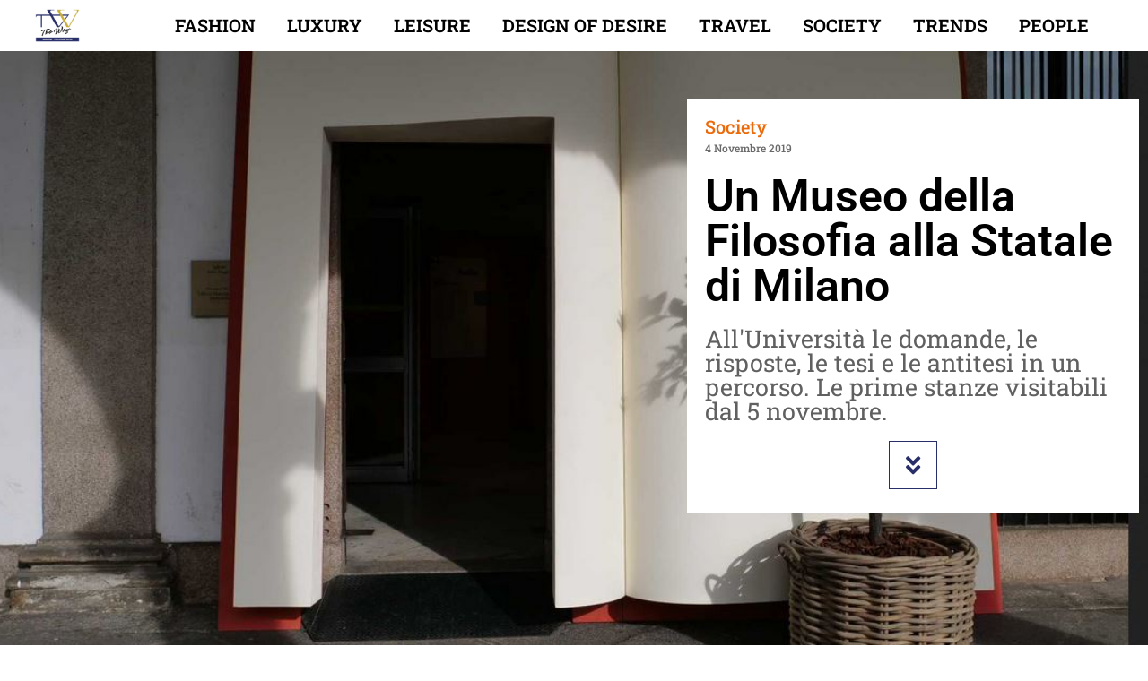

--- FILE ---
content_type: text/html; charset=UTF-8
request_url: https://www.thewaymagazine.it/society/un-museo-della-filosofia-alla-statale-di-milano/
body_size: 56709
content:
<!doctype html>
<html lang="it-IT">
<head>
	<meta charset="UTF-8">
	<meta name="viewport" content="width=device-width, initial-scale=1">
	<link rel="profile" href="https://gmpg.org/xfn/11">
	<meta name='robots' content='index, follow, max-image-preview:large, max-snippet:-1, max-video-preview:-1' />
	<style>img:is([sizes="auto" i], [sizes^="auto," i]) { contain-intrinsic-size: 3000px 1500px }</style>
	<!-- Jetpack Site Verification Tags -->
<meta name="google-site-verification" content="Jr99nqVUhxaMjj8ac8D6Hatwhi3dL4xe2R2AfTpB1oo" />

	<!-- This site is optimized with the Yoast SEO plugin v26.4 - https://yoast.com/wordpress/plugins/seo/ -->
	<title>Un Museo della Filosofia alla Statale di Milano dal 5 novembre</title>
	<meta name="description" content="ll 5 novembre aprirà all&#039;Università Statale di Milano Il Museo della Filosofia: le prime stanze , un progetto del Dipartimento di Filosofia &quot;Piero Martinetti&quot; che vuole mettere l&#039;interattività e l&#039;esperienza a servizio della filosofia, attraverso esperimenti, giochi, immagini, video e testi." />
	<link rel="canonical" href="https://www.thewaymagazine.it/society/un-museo-della-filosofia-alla-statale-di-milano/" />
	<meta property="og:locale" content="it_IT" />
	<meta property="og:type" content="article" />
	<meta property="og:title" content="Un Museo della Filosofia alla Statale di Milano dal 5 novembre" />
	<meta property="og:description" content="ll 5 novembre aprirà all&#039;Università Statale di Milano Il Museo della Filosofia: le prime stanze , un progetto del Dipartimento di Filosofia &quot;Piero Martinetti&quot; che vuole mettere l&#039;interattività e l&#039;esperienza a servizio della filosofia, attraverso esperimenti, giochi, immagini, video e testi." />
	<meta property="og:url" content="https://www.thewaymagazine.it/society/un-museo-della-filosofia-alla-statale-di-milano/" />
	<meta property="og:site_name" content="The Way Magazine" />
	<meta property="article:published_time" content="2019-11-04T16:39:41+00:00" />
	<meta property="og:image" content="https://www.thewaymagazine.it/wp-content/uploads/2019/11/museo-della-filosofia-università-statale-milano.jpg" />
	<meta property="og:image:width" content="1371" />
	<meta property="og:image:height" content="605" />
	<meta property="og:image:type" content="image/jpeg" />
	<meta name="author" content="admin" />
	<meta name="twitter:card" content="summary_large_image" />
	<meta name="twitter:label1" content="Scritto da" />
	<meta name="twitter:data1" content="admin" />
	<meta name="twitter:label2" content="Tempo di lettura stimato" />
	<meta name="twitter:data2" content="5 minuti" />
	<script type="application/ld+json" class="yoast-schema-graph">{"@context":"https://schema.org","@graph":[{"@type":"NewsArticle","@id":"https://www.thewaymagazine.it/society/un-museo-della-filosofia-alla-statale-di-milano/#article","isPartOf":{"@id":"https://www.thewaymagazine.it/society/un-museo-della-filosofia-alla-statale-di-milano/"},"author":{"name":"admin","@id":"https://www.thewaymagazine.it/#/schema/person/8a04655dd5f606bc021754e7ec31f0b3"},"headline":"Un Museo della Filosofia alla Statale di Milano","datePublished":"2019-11-04T16:39:41+00:00","mainEntityOfPage":{"@id":"https://www.thewaymagazine.it/society/un-museo-della-filosofia-alla-statale-di-milano/"},"wordCount":966,"publisher":{"@id":"https://www.thewaymagazine.it/#organization"},"image":{"@id":"https://www.thewaymagazine.it/society/un-museo-della-filosofia-alla-statale-di-milano/#primaryimage"},"thumbnailUrl":"https://www.thewaymagazine.it/wp-content/uploads/2019/11/museo-della-filosofia-università-statale-milano.jpg","keywords":["gli oggetti","I testi e la documentazione fotografica della mostra sono raccolti nel catalogo Il Museo della Filosofia: le prime stanze","Le immagini","le opere d'arte sono un aggancio intuitivo per i temi discussi","Milano 2019 che sarà presentato a Bookcity Università sabato 16 novembre alle ore 15.00 in un incontro dal titolo \"Benvenuta Filosofia!\".","Mimesis"],"articleSection":["Society"],"inLanguage":"it-IT"},{"@type":"WebPage","@id":"https://www.thewaymagazine.it/society/un-museo-della-filosofia-alla-statale-di-milano/","url":"https://www.thewaymagazine.it/society/un-museo-della-filosofia-alla-statale-di-milano/","name":"Un Museo della Filosofia alla Statale di Milano dal 5 novembre","isPartOf":{"@id":"https://www.thewaymagazine.it/#website"},"primaryImageOfPage":{"@id":"https://www.thewaymagazine.it/society/un-museo-della-filosofia-alla-statale-di-milano/#primaryimage"},"image":{"@id":"https://www.thewaymagazine.it/society/un-museo-della-filosofia-alla-statale-di-milano/#primaryimage"},"thumbnailUrl":"https://www.thewaymagazine.it/wp-content/uploads/2019/11/museo-della-filosofia-università-statale-milano.jpg","datePublished":"2019-11-04T16:39:41+00:00","description":"ll 5 novembre aprirà all'Università Statale di Milano Il Museo della Filosofia: le prime stanze , un progetto del Dipartimento di Filosofia \"Piero Martinetti\" che vuole mettere l'interattività e l'esperienza a servizio della filosofia, attraverso esperimenti, giochi, immagini, video e testi.","breadcrumb":{"@id":"https://www.thewaymagazine.it/society/un-museo-della-filosofia-alla-statale-di-milano/#breadcrumb"},"inLanguage":"it-IT","potentialAction":[{"@type":"ReadAction","target":["https://www.thewaymagazine.it/society/un-museo-della-filosofia-alla-statale-di-milano/"]}]},{"@type":"ImageObject","inLanguage":"it-IT","@id":"https://www.thewaymagazine.it/society/un-museo-della-filosofia-alla-statale-di-milano/#primaryimage","url":"https://www.thewaymagazine.it/wp-content/uploads/2019/11/museo-della-filosofia-università-statale-milano.jpg","contentUrl":"https://www.thewaymagazine.it/wp-content/uploads/2019/11/museo-della-filosofia-università-statale-milano.jpg","width":1371,"height":605},{"@type":"BreadcrumbList","@id":"https://www.thewaymagazine.it/society/un-museo-della-filosofia-alla-statale-di-milano/#breadcrumb","itemListElement":[{"@type":"ListItem","position":1,"name":"Home","item":"https://www.thewaymagazine.it/"},{"@type":"ListItem","position":2,"name":"Un Museo della Filosofia alla Statale di Milano"}]},{"@type":"WebSite","@id":"https://www.thewaymagazine.it/#website","url":"https://www.thewaymagazine.it/","name":"The Way Magazine","description":"Fine Living People","publisher":{"@id":"https://www.thewaymagazine.it/#organization"},"alternateName":"The Way","potentialAction":[{"@type":"SearchAction","target":{"@type":"EntryPoint","urlTemplate":"https://www.thewaymagazine.it/?s={search_term_string}"},"query-input":{"@type":"PropertyValueSpecification","valueRequired":true,"valueName":"search_term_string"}}],"inLanguage":"it-IT"},{"@type":"Organization","@id":"https://www.thewaymagazine.it/#organization","name":"The Way Magazine","url":"https://www.thewaymagazine.it/","logo":{"@type":"ImageObject","inLanguage":"it-IT","@id":"https://www.thewaymagazine.it/#/schema/logo/image/","url":"https://www.thewaymagazine.it/wp-content/uploads/2021/11/logotheway.png","contentUrl":"https://www.thewaymagazine.it/wp-content/uploads/2021/11/logotheway.png","width":1799,"height":1325,"caption":"The Way Magazine"},"image":{"@id":"https://www.thewaymagazine.it/#/schema/logo/image/"}},{"@type":"Person","@id":"https://www.thewaymagazine.it/#/schema/person/8a04655dd5f606bc021754e7ec31f0b3","name":"admin","image":{"@type":"ImageObject","inLanguage":"it-IT","@id":"https://www.thewaymagazine.it/#/schema/person/image/","url":"https://secure.gravatar.com/avatar/d65b7a50308d063ca64518f49137293f0c9f4896ba4cde1d8b0d56b084ae954c?s=96&d=mm&r=g","contentUrl":"https://secure.gravatar.com/avatar/d65b7a50308d063ca64518f49137293f0c9f4896ba4cde1d8b0d56b084ae954c?s=96&d=mm&r=g","caption":"admin"},"description":"Siamo una testata giornalistica di lifestyle maschile e femminile. Ci rivolgiamo a persone interessate alle novità anche di lusso, non solo di prodotto ma anche di tendenza e lifestyle. La nostra mission: celebrare l’ambizione puntando all’eleganza dei potenziali lettori “Millennial” (età 18-34).","url":"https://www.thewaymagazine.it/author/admin/"}]}</script>
	<!-- / Yoast SEO plugin. -->


<link rel='dns-prefetch' href='//www.googletagmanager.com' />
<link rel='dns-prefetch' href='//stats.wp.com' />
<link rel='dns-prefetch' href='//v0.wordpress.com' />
<link rel='dns-prefetch' href='//pagead2.googlesyndication.com' />
<link rel="alternate" type="application/rss+xml" title="The Way Magazine &raquo; Feed" href="https://www.thewaymagazine.it/feed/" />
<script>
window._wpemojiSettings = {"baseUrl":"https:\/\/s.w.org\/images\/core\/emoji\/16.0.1\/72x72\/","ext":".png","svgUrl":"https:\/\/s.w.org\/images\/core\/emoji\/16.0.1\/svg\/","svgExt":".svg","source":{"concatemoji":"https:\/\/www.thewaymagazine.it\/wp-includes\/js\/wp-emoji-release.min.js?ver=6.8.3"}};
/*! This file is auto-generated */
!function(s,n){var o,i,e;function c(e){try{var t={supportTests:e,timestamp:(new Date).valueOf()};sessionStorage.setItem(o,JSON.stringify(t))}catch(e){}}function p(e,t,n){e.clearRect(0,0,e.canvas.width,e.canvas.height),e.fillText(t,0,0);var t=new Uint32Array(e.getImageData(0,0,e.canvas.width,e.canvas.height).data),a=(e.clearRect(0,0,e.canvas.width,e.canvas.height),e.fillText(n,0,0),new Uint32Array(e.getImageData(0,0,e.canvas.width,e.canvas.height).data));return t.every(function(e,t){return e===a[t]})}function u(e,t){e.clearRect(0,0,e.canvas.width,e.canvas.height),e.fillText(t,0,0);for(var n=e.getImageData(16,16,1,1),a=0;a<n.data.length;a++)if(0!==n.data[a])return!1;return!0}function f(e,t,n,a){switch(t){case"flag":return n(e,"\ud83c\udff3\ufe0f\u200d\u26a7\ufe0f","\ud83c\udff3\ufe0f\u200b\u26a7\ufe0f")?!1:!n(e,"\ud83c\udde8\ud83c\uddf6","\ud83c\udde8\u200b\ud83c\uddf6")&&!n(e,"\ud83c\udff4\udb40\udc67\udb40\udc62\udb40\udc65\udb40\udc6e\udb40\udc67\udb40\udc7f","\ud83c\udff4\u200b\udb40\udc67\u200b\udb40\udc62\u200b\udb40\udc65\u200b\udb40\udc6e\u200b\udb40\udc67\u200b\udb40\udc7f");case"emoji":return!a(e,"\ud83e\udedf")}return!1}function g(e,t,n,a){var r="undefined"!=typeof WorkerGlobalScope&&self instanceof WorkerGlobalScope?new OffscreenCanvas(300,150):s.createElement("canvas"),o=r.getContext("2d",{willReadFrequently:!0}),i=(o.textBaseline="top",o.font="600 32px Arial",{});return e.forEach(function(e){i[e]=t(o,e,n,a)}),i}function t(e){var t=s.createElement("script");t.src=e,t.defer=!0,s.head.appendChild(t)}"undefined"!=typeof Promise&&(o="wpEmojiSettingsSupports",i=["flag","emoji"],n.supports={everything:!0,everythingExceptFlag:!0},e=new Promise(function(e){s.addEventListener("DOMContentLoaded",e,{once:!0})}),new Promise(function(t){var n=function(){try{var e=JSON.parse(sessionStorage.getItem(o));if("object"==typeof e&&"number"==typeof e.timestamp&&(new Date).valueOf()<e.timestamp+604800&&"object"==typeof e.supportTests)return e.supportTests}catch(e){}return null}();if(!n){if("undefined"!=typeof Worker&&"undefined"!=typeof OffscreenCanvas&&"undefined"!=typeof URL&&URL.createObjectURL&&"undefined"!=typeof Blob)try{var e="postMessage("+g.toString()+"("+[JSON.stringify(i),f.toString(),p.toString(),u.toString()].join(",")+"));",a=new Blob([e],{type:"text/javascript"}),r=new Worker(URL.createObjectURL(a),{name:"wpTestEmojiSupports"});return void(r.onmessage=function(e){c(n=e.data),r.terminate(),t(n)})}catch(e){}c(n=g(i,f,p,u))}t(n)}).then(function(e){for(var t in e)n.supports[t]=e[t],n.supports.everything=n.supports.everything&&n.supports[t],"flag"!==t&&(n.supports.everythingExceptFlag=n.supports.everythingExceptFlag&&n.supports[t]);n.supports.everythingExceptFlag=n.supports.everythingExceptFlag&&!n.supports.flag,n.DOMReady=!1,n.readyCallback=function(){n.DOMReady=!0}}).then(function(){return e}).then(function(){var e;n.supports.everything||(n.readyCallback(),(e=n.source||{}).concatemoji?t(e.concatemoji):e.wpemoji&&e.twemoji&&(t(e.twemoji),t(e.wpemoji)))}))}((window,document),window._wpemojiSettings);
</script>
<style id='wp-emoji-styles-inline-css'>

	img.wp-smiley, img.emoji {
		display: inline !important;
		border: none !important;
		box-shadow: none !important;
		height: 1em !important;
		width: 1em !important;
		margin: 0 0.07em !important;
		vertical-align: -0.1em !important;
		background: none !important;
		padding: 0 !important;
	}
</style>
<link rel='stylesheet' id='wp-block-library-css' href='https://www.thewaymagazine.it/wp-includes/css/dist/block-library/style.min.css?ver=6.8.3' media='all' />
<style id='safe-svg-svg-icon-style-inline-css'>
.safe-svg-cover{text-align:center}.safe-svg-cover .safe-svg-inside{display:inline-block;max-width:100%}.safe-svg-cover svg{fill:currentColor;height:100%;max-height:100%;max-width:100%;width:100%}

</style>
<link rel='stylesheet' id='mediaelement-css' href='https://www.thewaymagazine.it/wp-includes/js/mediaelement/mediaelementplayer-legacy.min.css?ver=4.2.17' media='all' />
<link rel='stylesheet' id='wp-mediaelement-css' href='https://www.thewaymagazine.it/wp-includes/js/mediaelement/wp-mediaelement.min.css?ver=6.8.3' media='all' />
<style id='jetpack-sharing-buttons-style-inline-css'>
.jetpack-sharing-buttons__services-list{display:flex;flex-direction:row;flex-wrap:wrap;gap:0;list-style-type:none;margin:5px;padding:0}.jetpack-sharing-buttons__services-list.has-small-icon-size{font-size:12px}.jetpack-sharing-buttons__services-list.has-normal-icon-size{font-size:16px}.jetpack-sharing-buttons__services-list.has-large-icon-size{font-size:24px}.jetpack-sharing-buttons__services-list.has-huge-icon-size{font-size:36px}@media print{.jetpack-sharing-buttons__services-list{display:none!important}}.editor-styles-wrapper .wp-block-jetpack-sharing-buttons{gap:0;padding-inline-start:0}ul.jetpack-sharing-buttons__services-list.has-background{padding:1.25em 2.375em}
</style>
<style id='global-styles-inline-css'>
:root{--wp--preset--aspect-ratio--square: 1;--wp--preset--aspect-ratio--4-3: 4/3;--wp--preset--aspect-ratio--3-4: 3/4;--wp--preset--aspect-ratio--3-2: 3/2;--wp--preset--aspect-ratio--2-3: 2/3;--wp--preset--aspect-ratio--16-9: 16/9;--wp--preset--aspect-ratio--9-16: 9/16;--wp--preset--color--black: #000000;--wp--preset--color--cyan-bluish-gray: #abb8c3;--wp--preset--color--white: #ffffff;--wp--preset--color--pale-pink: #f78da7;--wp--preset--color--vivid-red: #cf2e2e;--wp--preset--color--luminous-vivid-orange: #ff6900;--wp--preset--color--luminous-vivid-amber: #fcb900;--wp--preset--color--light-green-cyan: #7bdcb5;--wp--preset--color--vivid-green-cyan: #00d084;--wp--preset--color--pale-cyan-blue: #8ed1fc;--wp--preset--color--vivid-cyan-blue: #0693e3;--wp--preset--color--vivid-purple: #9b51e0;--wp--preset--gradient--vivid-cyan-blue-to-vivid-purple: linear-gradient(135deg,rgba(6,147,227,1) 0%,rgb(155,81,224) 100%);--wp--preset--gradient--light-green-cyan-to-vivid-green-cyan: linear-gradient(135deg,rgb(122,220,180) 0%,rgb(0,208,130) 100%);--wp--preset--gradient--luminous-vivid-amber-to-luminous-vivid-orange: linear-gradient(135deg,rgba(252,185,0,1) 0%,rgba(255,105,0,1) 100%);--wp--preset--gradient--luminous-vivid-orange-to-vivid-red: linear-gradient(135deg,rgba(255,105,0,1) 0%,rgb(207,46,46) 100%);--wp--preset--gradient--very-light-gray-to-cyan-bluish-gray: linear-gradient(135deg,rgb(238,238,238) 0%,rgb(169,184,195) 100%);--wp--preset--gradient--cool-to-warm-spectrum: linear-gradient(135deg,rgb(74,234,220) 0%,rgb(151,120,209) 20%,rgb(207,42,186) 40%,rgb(238,44,130) 60%,rgb(251,105,98) 80%,rgb(254,248,76) 100%);--wp--preset--gradient--blush-light-purple: linear-gradient(135deg,rgb(255,206,236) 0%,rgb(152,150,240) 100%);--wp--preset--gradient--blush-bordeaux: linear-gradient(135deg,rgb(254,205,165) 0%,rgb(254,45,45) 50%,rgb(107,0,62) 100%);--wp--preset--gradient--luminous-dusk: linear-gradient(135deg,rgb(255,203,112) 0%,rgb(199,81,192) 50%,rgb(65,88,208) 100%);--wp--preset--gradient--pale-ocean: linear-gradient(135deg,rgb(255,245,203) 0%,rgb(182,227,212) 50%,rgb(51,167,181) 100%);--wp--preset--gradient--electric-grass: linear-gradient(135deg,rgb(202,248,128) 0%,rgb(113,206,126) 100%);--wp--preset--gradient--midnight: linear-gradient(135deg,rgb(2,3,129) 0%,rgb(40,116,252) 100%);--wp--preset--font-size--small: 13px;--wp--preset--font-size--medium: 20px;--wp--preset--font-size--large: 36px;--wp--preset--font-size--x-large: 42px;--wp--preset--spacing--20: 0.44rem;--wp--preset--spacing--30: 0.67rem;--wp--preset--spacing--40: 1rem;--wp--preset--spacing--50: 1.5rem;--wp--preset--spacing--60: 2.25rem;--wp--preset--spacing--70: 3.38rem;--wp--preset--spacing--80: 5.06rem;--wp--preset--shadow--natural: 6px 6px 9px rgba(0, 0, 0, 0.2);--wp--preset--shadow--deep: 12px 12px 50px rgba(0, 0, 0, 0.4);--wp--preset--shadow--sharp: 6px 6px 0px rgba(0, 0, 0, 0.2);--wp--preset--shadow--outlined: 6px 6px 0px -3px rgba(255, 255, 255, 1), 6px 6px rgba(0, 0, 0, 1);--wp--preset--shadow--crisp: 6px 6px 0px rgba(0, 0, 0, 1);}:root { --wp--style--global--content-size: 800px;--wp--style--global--wide-size: 1200px; }:where(body) { margin: 0; }.wp-site-blocks > .alignleft { float: left; margin-right: 2em; }.wp-site-blocks > .alignright { float: right; margin-left: 2em; }.wp-site-blocks > .aligncenter { justify-content: center; margin-left: auto; margin-right: auto; }:where(.wp-site-blocks) > * { margin-block-start: 24px; margin-block-end: 0; }:where(.wp-site-blocks) > :first-child { margin-block-start: 0; }:where(.wp-site-blocks) > :last-child { margin-block-end: 0; }:root { --wp--style--block-gap: 24px; }:root :where(.is-layout-flow) > :first-child{margin-block-start: 0;}:root :where(.is-layout-flow) > :last-child{margin-block-end: 0;}:root :where(.is-layout-flow) > *{margin-block-start: 24px;margin-block-end: 0;}:root :where(.is-layout-constrained) > :first-child{margin-block-start: 0;}:root :where(.is-layout-constrained) > :last-child{margin-block-end: 0;}:root :where(.is-layout-constrained) > *{margin-block-start: 24px;margin-block-end: 0;}:root :where(.is-layout-flex){gap: 24px;}:root :where(.is-layout-grid){gap: 24px;}.is-layout-flow > .alignleft{float: left;margin-inline-start: 0;margin-inline-end: 2em;}.is-layout-flow > .alignright{float: right;margin-inline-start: 2em;margin-inline-end: 0;}.is-layout-flow > .aligncenter{margin-left: auto !important;margin-right: auto !important;}.is-layout-constrained > .alignleft{float: left;margin-inline-start: 0;margin-inline-end: 2em;}.is-layout-constrained > .alignright{float: right;margin-inline-start: 2em;margin-inline-end: 0;}.is-layout-constrained > .aligncenter{margin-left: auto !important;margin-right: auto !important;}.is-layout-constrained > :where(:not(.alignleft):not(.alignright):not(.alignfull)){max-width: var(--wp--style--global--content-size);margin-left: auto !important;margin-right: auto !important;}.is-layout-constrained > .alignwide{max-width: var(--wp--style--global--wide-size);}body .is-layout-flex{display: flex;}.is-layout-flex{flex-wrap: wrap;align-items: center;}.is-layout-flex > :is(*, div){margin: 0;}body .is-layout-grid{display: grid;}.is-layout-grid > :is(*, div){margin: 0;}body{padding-top: 0px;padding-right: 0px;padding-bottom: 0px;padding-left: 0px;}a:where(:not(.wp-element-button)){text-decoration: underline;}:root :where(.wp-element-button, .wp-block-button__link){background-color: #32373c;border-width: 0;color: #fff;font-family: inherit;font-size: inherit;line-height: inherit;padding: calc(0.667em + 2px) calc(1.333em + 2px);text-decoration: none;}.has-black-color{color: var(--wp--preset--color--black) !important;}.has-cyan-bluish-gray-color{color: var(--wp--preset--color--cyan-bluish-gray) !important;}.has-white-color{color: var(--wp--preset--color--white) !important;}.has-pale-pink-color{color: var(--wp--preset--color--pale-pink) !important;}.has-vivid-red-color{color: var(--wp--preset--color--vivid-red) !important;}.has-luminous-vivid-orange-color{color: var(--wp--preset--color--luminous-vivid-orange) !important;}.has-luminous-vivid-amber-color{color: var(--wp--preset--color--luminous-vivid-amber) !important;}.has-light-green-cyan-color{color: var(--wp--preset--color--light-green-cyan) !important;}.has-vivid-green-cyan-color{color: var(--wp--preset--color--vivid-green-cyan) !important;}.has-pale-cyan-blue-color{color: var(--wp--preset--color--pale-cyan-blue) !important;}.has-vivid-cyan-blue-color{color: var(--wp--preset--color--vivid-cyan-blue) !important;}.has-vivid-purple-color{color: var(--wp--preset--color--vivid-purple) !important;}.has-black-background-color{background-color: var(--wp--preset--color--black) !important;}.has-cyan-bluish-gray-background-color{background-color: var(--wp--preset--color--cyan-bluish-gray) !important;}.has-white-background-color{background-color: var(--wp--preset--color--white) !important;}.has-pale-pink-background-color{background-color: var(--wp--preset--color--pale-pink) !important;}.has-vivid-red-background-color{background-color: var(--wp--preset--color--vivid-red) !important;}.has-luminous-vivid-orange-background-color{background-color: var(--wp--preset--color--luminous-vivid-orange) !important;}.has-luminous-vivid-amber-background-color{background-color: var(--wp--preset--color--luminous-vivid-amber) !important;}.has-light-green-cyan-background-color{background-color: var(--wp--preset--color--light-green-cyan) !important;}.has-vivid-green-cyan-background-color{background-color: var(--wp--preset--color--vivid-green-cyan) !important;}.has-pale-cyan-blue-background-color{background-color: var(--wp--preset--color--pale-cyan-blue) !important;}.has-vivid-cyan-blue-background-color{background-color: var(--wp--preset--color--vivid-cyan-blue) !important;}.has-vivid-purple-background-color{background-color: var(--wp--preset--color--vivid-purple) !important;}.has-black-border-color{border-color: var(--wp--preset--color--black) !important;}.has-cyan-bluish-gray-border-color{border-color: var(--wp--preset--color--cyan-bluish-gray) !important;}.has-white-border-color{border-color: var(--wp--preset--color--white) !important;}.has-pale-pink-border-color{border-color: var(--wp--preset--color--pale-pink) !important;}.has-vivid-red-border-color{border-color: var(--wp--preset--color--vivid-red) !important;}.has-luminous-vivid-orange-border-color{border-color: var(--wp--preset--color--luminous-vivid-orange) !important;}.has-luminous-vivid-amber-border-color{border-color: var(--wp--preset--color--luminous-vivid-amber) !important;}.has-light-green-cyan-border-color{border-color: var(--wp--preset--color--light-green-cyan) !important;}.has-vivid-green-cyan-border-color{border-color: var(--wp--preset--color--vivid-green-cyan) !important;}.has-pale-cyan-blue-border-color{border-color: var(--wp--preset--color--pale-cyan-blue) !important;}.has-vivid-cyan-blue-border-color{border-color: var(--wp--preset--color--vivid-cyan-blue) !important;}.has-vivid-purple-border-color{border-color: var(--wp--preset--color--vivid-purple) !important;}.has-vivid-cyan-blue-to-vivid-purple-gradient-background{background: var(--wp--preset--gradient--vivid-cyan-blue-to-vivid-purple) !important;}.has-light-green-cyan-to-vivid-green-cyan-gradient-background{background: var(--wp--preset--gradient--light-green-cyan-to-vivid-green-cyan) !important;}.has-luminous-vivid-amber-to-luminous-vivid-orange-gradient-background{background: var(--wp--preset--gradient--luminous-vivid-amber-to-luminous-vivid-orange) !important;}.has-luminous-vivid-orange-to-vivid-red-gradient-background{background: var(--wp--preset--gradient--luminous-vivid-orange-to-vivid-red) !important;}.has-very-light-gray-to-cyan-bluish-gray-gradient-background{background: var(--wp--preset--gradient--very-light-gray-to-cyan-bluish-gray) !important;}.has-cool-to-warm-spectrum-gradient-background{background: var(--wp--preset--gradient--cool-to-warm-spectrum) !important;}.has-blush-light-purple-gradient-background{background: var(--wp--preset--gradient--blush-light-purple) !important;}.has-blush-bordeaux-gradient-background{background: var(--wp--preset--gradient--blush-bordeaux) !important;}.has-luminous-dusk-gradient-background{background: var(--wp--preset--gradient--luminous-dusk) !important;}.has-pale-ocean-gradient-background{background: var(--wp--preset--gradient--pale-ocean) !important;}.has-electric-grass-gradient-background{background: var(--wp--preset--gradient--electric-grass) !important;}.has-midnight-gradient-background{background: var(--wp--preset--gradient--midnight) !important;}.has-small-font-size{font-size: var(--wp--preset--font-size--small) !important;}.has-medium-font-size{font-size: var(--wp--preset--font-size--medium) !important;}.has-large-font-size{font-size: var(--wp--preset--font-size--large) !important;}.has-x-large-font-size{font-size: var(--wp--preset--font-size--x-large) !important;}
:root :where(.wp-block-pullquote){font-size: 1.5em;line-height: 1.6;}
</style>
<link rel='stylesheet' id='ppress-frontend-css' href='https://www.thewaymagazine.it/wp-content/plugins/wp-user-avatar/assets/css/frontend.min.css?ver=4.16.7' media='all' />
<link rel='stylesheet' id='ppress-flatpickr-css' href='https://www.thewaymagazine.it/wp-content/plugins/wp-user-avatar/assets/flatpickr/flatpickr.min.css?ver=4.16.7' media='all' />
<link rel='stylesheet' id='ppress-select2-css' href='https://www.thewaymagazine.it/wp-content/plugins/wp-user-avatar/assets/select2/select2.min.css?ver=6.8.3' media='all' />
<link rel='stylesheet' id='hello-elementor-css' href='https://www.thewaymagazine.it/wp-content/themes/hello-elementor/assets/css/reset.css?ver=3.4.5' media='all' />
<link rel='stylesheet' id='hello-elementor-theme-style-css' href='https://www.thewaymagazine.it/wp-content/themes/hello-elementor/assets/css/theme.css?ver=3.4.5' media='all' />
<link rel='stylesheet' id='hello-elementor-header-footer-css' href='https://www.thewaymagazine.it/wp-content/themes/hello-elementor/assets/css/header-footer.css?ver=3.4.5' media='all' />
<link rel='stylesheet' id='elementor-frontend-css' href='https://www.thewaymagazine.it/wp-content/uploads/elementor/css/custom-frontend.min.css?ver=1764832089' media='all' />
<style id='elementor-frontend-inline-css'>
.elementor-117591 .elementor-element.elementor-element-3c60b1ae:not(.elementor-motion-effects-element-type-background), .elementor-117591 .elementor-element.elementor-element-3c60b1ae > .elementor-motion-effects-container > .elementor-motion-effects-layer{background-image:url("https://www.thewaymagazine.it/wp-content/uploads/2019/11/museo-della-filosofia-università-statale-milano.jpg");}.elementor-117591 .elementor-element.elementor-element-63dc6b4a:not(.elementor-motion-effects-element-type-background), .elementor-117591 .elementor-element.elementor-element-63dc6b4a > .elementor-motion-effects-container > .elementor-motion-effects-layer{background-image:url("https://www.thewaymagazine.it/wp-content/uploads/2019/11/museo-della-filosofia-università-statale-milano.jpg");}.elementor-117591 .elementor-element.elementor-element-786e47ab:not(.elementor-motion-effects-element-type-background), .elementor-117591 .elementor-element.elementor-element-786e47ab > .elementor-motion-effects-container > .elementor-motion-effects-layer{background-image:url("https://www.thewaymagazine.it/wp-content/uploads/2019/11/museo-della-filosofia-università-statale-milano.jpg");}@media(max-width:767px){.elementor-117591 .elementor-element.elementor-element-63dc6b4a:not(.elementor-motion-effects-element-type-background), .elementor-117591 .elementor-element.elementor-element-63dc6b4a > .elementor-motion-effects-container > .elementor-motion-effects-layer{background-image:url("https://www.thewaymagazine.it/wp-content/uploads/2019/11/museo-della-filosofia-università-statale-milano.jpg");}}
</style>
<link rel='stylesheet' id='widget-image-css' href='https://www.thewaymagazine.it/wp-content/plugins/elementor/assets/css/widget-image.min.css?ver=3.33.2' media='all' />
<link rel='stylesheet' id='e-sticky-css' href='https://www.thewaymagazine.it/wp-content/plugins/elementor-pro/assets/css/modules/sticky.min.css?ver=3.33.1' media='all' />
<link rel='stylesheet' id='widget-nav-menu-css' href='https://www.thewaymagazine.it/wp-content/uploads/elementor/css/custom-pro-widget-nav-menu.min.css?ver=1764832089' media='all' />
<link rel='stylesheet' id='e-shapes-css' href='https://www.thewaymagazine.it/wp-content/plugins/elementor/assets/css/conditionals/shapes.min.css?ver=3.33.2' media='all' />
<link rel='stylesheet' id='widget-heading-css' href='https://www.thewaymagazine.it/wp-content/plugins/elementor/assets/css/widget-heading.min.css?ver=3.33.2' media='all' />
<link rel='stylesheet' id='e-animation-bounce-css' href='https://www.thewaymagazine.it/wp-content/plugins/elementor/assets/lib/animations/styles/bounce.min.css?ver=3.33.2' media='all' />
<link rel='stylesheet' id='e-animation-rotate-css' href='https://www.thewaymagazine.it/wp-content/plugins/elementor/assets/lib/animations/styles/e-animation-rotate.min.css?ver=3.33.2' media='all' />
<link rel='stylesheet' id='widget-share-buttons-css' href='https://www.thewaymagazine.it/wp-content/plugins/elementor-pro/assets/css/widget-share-buttons.min.css?ver=3.33.1' media='all' />
<link rel='stylesheet' id='e-apple-webkit-css' href='https://www.thewaymagazine.it/wp-content/uploads/elementor/css/custom-apple-webkit.min.css?ver=1764832089' media='all' />
<link rel='stylesheet' id='elementor-icons-shared-0-css' href='https://www.thewaymagazine.it/wp-content/plugins/elementor/assets/lib/font-awesome/css/fontawesome.min.css?ver=5.15.3' media='all' />
<link rel='stylesheet' id='elementor-icons-fa-solid-css' href='https://www.thewaymagazine.it/wp-content/plugins/elementor/assets/lib/font-awesome/css/solid.min.css?ver=5.15.3' media='all' />
<link rel='stylesheet' id='elementor-icons-fa-brands-css' href='https://www.thewaymagazine.it/wp-content/plugins/elementor/assets/lib/font-awesome/css/brands.min.css?ver=5.15.3' media='all' />
<link rel='stylesheet' id='widget-author-box-css' href='https://www.thewaymagazine.it/wp-content/plugins/elementor-pro/assets/css/widget-author-box.min.css?ver=3.33.1' media='all' />
<link rel='stylesheet' id='widget-divider-css' href='https://www.thewaymagazine.it/wp-content/plugins/elementor/assets/css/widget-divider.min.css?ver=3.33.2' media='all' />
<link rel='stylesheet' id='widget-posts-css' href='https://www.thewaymagazine.it/wp-content/plugins/elementor-pro/assets/css/widget-posts.min.css?ver=3.33.1' media='all' />
<link rel='stylesheet' id='swiper-css' href='https://www.thewaymagazine.it/wp-content/plugins/elementor/assets/lib/swiper/v8/css/swiper.min.css?ver=8.4.5' media='all' />
<link rel='stylesheet' id='e-swiper-css' href='https://www.thewaymagazine.it/wp-content/plugins/elementor/assets/css/conditionals/e-swiper.min.css?ver=3.33.2' media='all' />
<link rel='stylesheet' id='e-animation-slideInRight-css' href='https://www.thewaymagazine.it/wp-content/plugins/elementor/assets/lib/animations/styles/slideInRight.min.css?ver=3.33.2' media='all' />
<link rel='stylesheet' id='e-popup-css' href='https://www.thewaymagazine.it/wp-content/plugins/elementor-pro/assets/css/conditionals/popup.min.css?ver=3.33.1' media='all' />
<link rel='stylesheet' id='elementor-icons-css' href='https://www.thewaymagazine.it/wp-content/plugins/elementor/assets/lib/eicons/css/elementor-icons.min.css?ver=5.44.0' media='all' />
<link rel='stylesheet' id='elementor-post-110289-css' href='https://www.thewaymagazine.it/wp-content/uploads/elementor/css/post-110289.css?ver=1764832089' media='all' />
<link rel='stylesheet' id='elementor-post-117606-css' href='https://www.thewaymagazine.it/wp-content/uploads/elementor/css/post-117606.css?ver=1764832091' media='all' />
<link rel='stylesheet' id='elementor-post-117557-css' href='https://www.thewaymagazine.it/wp-content/uploads/elementor/css/post-117557.css?ver=1764832089' media='all' />
<link rel='stylesheet' id='elementor-post-117591-css' href='https://www.thewaymagazine.it/wp-content/uploads/elementor/css/post-117591.css?ver=1764832091' media='all' />
<link rel='stylesheet' id='elementor-post-121877-css' href='https://www.thewaymagazine.it/wp-content/uploads/elementor/css/post-121877.css?ver=1764832089' media='all' />
<link rel='stylesheet' id='newsletter-css' href='https://www.thewaymagazine.it/wp-content/plugins/newsletter/style.css?ver=9.0.8' media='all' />
<link rel='stylesheet' id='parent_style-css' href='https://www.thewaymagazine.it/wp-content/themes/hello-elementor/style.css?ver=6.8.3' media='all' />
<link rel='stylesheet' id='child-style-css' href='https://www.thewaymagazine.it/wp-content/themes/hello-elementor-child/style.css?ver=1.0.0' media='all' />
<link rel='stylesheet' id='elementor-gf-local-roboto-css' href='https://www.thewaymagazine.it/wp-content/uploads/elementor/google-fonts/css/roboto.css?ver=1742279984' media='all' />
<link rel='stylesheet' id='elementor-gf-local-robotoslab-css' href='https://www.thewaymagazine.it/wp-content/uploads/elementor/google-fonts/css/robotoslab.css?ver=1742279989' media='all' />
<script src="https://www.thewaymagazine.it/wp-includes/js/jquery/jquery.min.js?ver=3.7.1" id="jquery-core-js"></script>
<script src="https://www.thewaymagazine.it/wp-includes/js/jquery/jquery-migrate.min.js?ver=3.4.1" id="jquery-migrate-js"></script>
<script src="https://www.thewaymagazine.it/wp-content/plugins/wp-user-avatar/assets/flatpickr/flatpickr.min.js?ver=4.16.7" id="ppress-flatpickr-js"></script>
<script src="https://www.thewaymagazine.it/wp-content/plugins/wp-user-avatar/assets/select2/select2.min.js?ver=4.16.7" id="ppress-select2-js"></script>

<!-- Snippet del tag Google (gtag.js) aggiunto da Site Kit -->
<!-- Snippet Google Analytics aggiunto da Site Kit -->
<script src="https://www.googletagmanager.com/gtag/js?id=GT-K8MDHWT" id="google_gtagjs-js" async></script>
<script id="google_gtagjs-js-after">
window.dataLayer = window.dataLayer || [];function gtag(){dataLayer.push(arguments);}
gtag("set","linker",{"domains":["www.thewaymagazine.it"]});
gtag("js", new Date());
gtag("set", "developer_id.dZTNiMT", true);
gtag("config", "GT-K8MDHWT");
</script>
<link rel="https://api.w.org/" href="https://www.thewaymagazine.it/wp-json/" /><link rel="alternate" title="JSON" type="application/json" href="https://www.thewaymagazine.it/wp-json/wp/v2/posts/75151" /><link rel="EditURI" type="application/rsd+xml" title="RSD" href="https://www.thewaymagazine.it/xmlrpc.php?rsd" />
<meta name="generator" content="WordPress 6.8.3" />
<link rel='shortlink' href='https://wp.me/p7bHzU-jy7' />
<link rel="alternate" title="oEmbed (JSON)" type="application/json+oembed" href="https://www.thewaymagazine.it/wp-json/oembed/1.0/embed?url=https%3A%2F%2Fwww.thewaymagazine.it%2Fsociety%2Fun-museo-della-filosofia-alla-statale-di-milano%2F" />
<link rel="alternate" title="oEmbed (XML)" type="text/xml+oembed" href="https://www.thewaymagazine.it/wp-json/oembed/1.0/embed?url=https%3A%2F%2Fwww.thewaymagazine.it%2Fsociety%2Fun-museo-della-filosofia-alla-statale-di-milano%2F&#038;format=xml" />
<meta name="generator" content="Site Kit by Google 1.166.0" />	<style>img#wpstats{display:none}</style>
		
<!-- Meta tag Google AdSense aggiunti da Site Kit -->
<meta name="google-adsense-platform-account" content="ca-host-pub-2644536267352236">
<meta name="google-adsense-platform-domain" content="sitekit.withgoogle.com">
<!-- Fine dei meta tag Google AdSense aggiunti da Site Kit -->
<meta name="generator" content="Elementor 3.33.2; features: additional_custom_breakpoints; settings: css_print_method-external, google_font-enabled, font_display-auto">
<!-- Global site tag (gtag.js) - Google Analytics -->
<script async src="https://www.googletagmanager.com/gtag/js?id=UA-72791527-1"></script>
<script>
  window.dataLayer = window.dataLayer || [];
  function gtag(){dataLayer.push(arguments);}
  gtag('js', new Date());

  gtag('config', 'UA-72791527-1');
</script>


<style type="text/css" id="filter-everything-inline-css">.wpc-orderby-select{width:100%}.wpc-filters-open-button-container{display:none}.wpc-debug-message{padding:16px;font-size:14px;border:1px dashed #ccc;margin-bottom:20px}.wpc-debug-title{visibility:hidden}.wpc-button-inner,.wpc-chip-content{display:flex;align-items:center}.wpc-icon-html-wrapper{position:relative;margin-right:10px;top:2px}.wpc-icon-html-wrapper span{display:block;height:1px;width:18px;border-radius:3px;background:#2c2d33;margin-bottom:4px;position:relative}span.wpc-icon-line-1:after,span.wpc-icon-line-2:after,span.wpc-icon-line-3:after{content:"";display:block;width:3px;height:3px;border:1px solid #2c2d33;background-color:#fff;position:absolute;top:-2px;box-sizing:content-box}span.wpc-icon-line-3:after{border-radius:50%;left:2px}span.wpc-icon-line-1:after{border-radius:50%;left:5px}span.wpc-icon-line-2:after{border-radius:50%;left:12px}body .wpc-filters-open-button-container a.wpc-filters-open-widget,body .wpc-filters-open-button-container a.wpc-open-close-filters-button{display:inline-block;text-align:left;border:1px solid #2c2d33;border-radius:2px;line-height:1.5;padding:7px 12px;background-color:transparent;color:#2c2d33;box-sizing:border-box;text-decoration:none!important;font-weight:400;transition:none;position:relative}@media screen and (max-width:768px){.wpc_show_bottom_widget .wpc-filters-open-button-container,.wpc_show_open_close_button .wpc-filters-open-button-container{display:block}.wpc_show_bottom_widget .wpc-filters-open-button-container{margin-top:1em;margin-bottom:1em}}</style>
			<style>
				.e-con.e-parent:nth-of-type(n+4):not(.e-lazyloaded):not(.e-no-lazyload),
				.e-con.e-parent:nth-of-type(n+4):not(.e-lazyloaded):not(.e-no-lazyload) * {
					background-image: none !important;
				}
				@media screen and (max-height: 1024px) {
					.e-con.e-parent:nth-of-type(n+3):not(.e-lazyloaded):not(.e-no-lazyload),
					.e-con.e-parent:nth-of-type(n+3):not(.e-lazyloaded):not(.e-no-lazyload) * {
						background-image: none !important;
					}
				}
				@media screen and (max-height: 640px) {
					.e-con.e-parent:nth-of-type(n+2):not(.e-lazyloaded):not(.e-no-lazyload),
					.e-con.e-parent:nth-of-type(n+2):not(.e-lazyloaded):not(.e-no-lazyload) * {
						background-image: none !important;
					}
				}
			</style>
			<noscript><style>.lazyload[data-src]{display:none !important;}</style></noscript><style>.lazyload{background-image:none !important;}.lazyload:before{background-image:none !important;}</style>
<!-- Snippet Google AdSense aggiunto da Site Kit -->
<script async src="https://pagead2.googlesyndication.com/pagead/js/adsbygoogle.js?client=ca-pub-2522481049157325&amp;host=ca-host-pub-2644536267352236" crossorigin="anonymous"></script>

<!-- Termina lo snippet Google AdSense aggiunto da Site Kit -->
<link rel="icon" href="https://www.thewaymagazine.it/wp-content/uploads/2021/06/Favicon-TW-tondo-280x280.png" sizes="32x32" />
<link rel="icon" href="https://www.thewaymagazine.it/wp-content/uploads/2021/06/Favicon-TW-tondo-280x280.png" sizes="192x192" />
<link rel="apple-touch-icon" href="https://www.thewaymagazine.it/wp-content/uploads/2021/06/Favicon-TW-tondo-280x280.png" />
<meta name="msapplication-TileImage" content="https://www.thewaymagazine.it/wp-content/uploads/2021/06/Favicon-TW-tondo-280x280.png" />
		<style id="wp-custom-css">
			.category-luxury h3.elementor-heading-title{color:#0193d1 !important;}
.category-design-of-desire h3.elementor-heading-title{color:#f20f38 !important;}
.category-trends h3.elementor-heading-title{color:#e02b73 !important;}
.category-leisure h3.elementor-heading-title{color:#63b947 !important;}
.category-society h3.elementor-heading-title{color:#eb6a0a !important;}
.category-fashion h3.elementor-heading-title{color:#cc0098 !important;}
.category-travel h3.elementor-heading-title{color:#bfbf00 !important;}
.category-bona-fide-biz h3.elementor-heading-title{color:#ffcf9b !important;}
.category-il-prive h3.elementor-heading-title{color:#c6ac3c !important;}
.category-food-wine h3.elementor-heading-title{color:#66001b !important;}
.category-targets h3.elementor-heading-title{color:#31edb4 !important;}
.category-creativi h3.elementor-heading-title{color:#eded00 !important;}
.category-people h3.elementor-heading-title{color:#ff5683 !important;}
.category-commenti-e-opinioni h3.elementor-heading-title{color:#1e73be !important;}
.category-il-carrozzone-viaggiante h3.elementor-heading-title{color:#CCD8F2 !important;}
.category-style-story h3.elementor-heading-title{color:#b2b2b2 !important;}
.category-la-scrittora-racconta h3.elementor-heading-title{color:#909ea3 !important;}
.category-vip-house h3.elementor-heading-title{color:#a5a590 !important;}
.category-archi-fatti h3.elementor-heading-title{color:#9499b4 !important;}
.category-dolci-pensieri h3.elementor-heading-title{color:#92ada0 !important;}
.category-dailies h3.elementor-heading-title{color:#017561 !important;}


article.category-luxury .elementor-post__thumbnail__link::after{content:"Luxury";color:#0193d1;font-family:roboto slab;font-weight: bold !important;}
article.category-design-of-desire .elementor-post__thumbnail__link::after{content:"Design of desire";color:#f20f38;font-family:roboto slab;font-weight: bold !important;}
article.category-trends .elementor-post__thumbnail__link::after{content:"Trends";color:#e02b73;font-family:roboto slab;font-weight: bold !important;}
article.category-leisure .elementor-post__thumbnail__link::after{content:"Leisure";color:#63b947;font-family:roboto slab;font-weight: bold !important;}
article.category-society .elementor-post__thumbnail__link::after{content:"Society";color:#eb6a0a;font-family:roboto slab;font-weight: bold !important;}
article.category-fashion .elementor-post__thumbnail__link::after{content:"Fashion";color:#cc0098;font-family:roboto slab;font-weight: bold !important;}
article.category-travel .elementor-post__thumbnail__link::after{content:"Travel";color:#bfbf00;font-family:roboto slab;font-weight: bold !important;}
article.category-bona-fide-biz .elementor-post__thumbnail__link::after{content:"BizStories";color:#ffcf9b;font-family:roboto slab;font-weight: bold !important;}
article.category-people .elementor-post__thumbnail__link::after{content:"People";color:#ff5683;font-family:roboto slab;font-weight: bold !important;}
article.category-commenti-e-opinioni .elementor-post__thumbnail__link::after{content:"Commenti e opinioni";color:#1e73be;font-family:roboto slab;font-weight: bold !important;}
article.category-targets .elementor-post__thumbnail__link::after{content:"Targets";color:#31edb4;font-family:roboto slab;font-weight: bold !important;}
article.category-dailies .elementor-post__thumbnail__link::after{content:"Dailies";color:#017561;font-family:roboto slab;font-weight: bold !important;}


article.category-food .elementor-post__thumbnail__link::after{content:"Food";color:#66001b;font-family:roboto slab;font-weight: bold !important;}
article.category-wine .elementor-post__thumbnail__link::after{content:"Wine";color:#66001b;font-family:roboto slab;font-weight: bold !important;}


article.category-il-carrozzone-viaggiante .elementor-post__thumbnail__link::after{content:"Il carrozzone viaggiante";color:#CCD8F2;font-family:roboto slab;font-weight: bold !important;}
article.category-la-scrittora-racconta .elementor-post__thumbnail__link::after{content:"La scrittora racconta";color:#909ea3;font-family:roboto slab;font-weight: bold !important;}
article.category-style-story .elementor-post__thumbnail__link::after{content:"Style story";color:#b2b2b2;font-family:roboto slab;font-weight: bold !important;}
article.category-vip-house .elementor-post__thumbnail__link::after{content:"Vip house";color:#a5a590;font-family:roboto slab;font-weight: bold !important;}
article.category-archi-fatti .elementor-post__thumbnail__link::after{content:"Archi-fatti";color:#9499b4;font-family:roboto slab;font-weight: bold !important;}
article.category-dolci-pensieri .elementor-post__thumbnail__link::after{content:"Dolci pensieri";color:#92ada0;font-family:roboto slab;font-weight: bold !important;}


.wp-block-image figcaption {
	font-size: 15px;
	background: #FFFFFF;
	border:3px solid #282E68;
	padding: 10px
}

.blocks-gallery-caption {
	font-size: 15px;
	background: #FFFFFF;
	border:3px solid #282E68;
	padding: 10px
}
		</style>
		</head>
<body class="wp-singular post-template-default single single-post postid-75151 single-format-standard wp-custom-logo wp-embed-responsive wp-theme-hello-elementor wp-child-theme-hello-elementor-child hello-elementor-default wpc_show_open_close_button elementor-default elementor-kit-110289 elementor-page-117591">


<a class="skip-link screen-reader-text" href="#content">Vai al contenuto</a>

		<header data-elementor-type="header" data-elementor-id="117606" class="elementor elementor-117606 elementor-location-header" data-elementor-post-type="elementor_library">
					<section class="elementor-section elementor-top-section elementor-element elementor-element-29973ce1 elementor-section-height-min-height elementor-section-content-middle elementor-reverse-mobile elementor-section-boxed elementor-section-height-default elementor-section-items-middle" data-id="29973ce1" data-element_type="section" data-settings="{&quot;background_background&quot;:&quot;classic&quot;,&quot;sticky&quot;:&quot;top&quot;,&quot;sticky_on&quot;:[&quot;desktop&quot;,&quot;tablet_extra&quot;,&quot;tablet&quot;,&quot;mobile&quot;],&quot;sticky_offset&quot;:0,&quot;sticky_effects_offset&quot;:0,&quot;sticky_anchor_link_offset&quot;:0}">
						<div class="elementor-container elementor-column-gap-default">
					<div class="elementor-column elementor-col-50 elementor-top-column elementor-element elementor-element-24ab7eaa elementor-hidden-phone" data-id="24ab7eaa" data-element_type="column">
			<div class="elementor-widget-wrap elementor-element-populated">
						<div class="elementor-element elementor-element-31870fc8 elementor-hidden-mobile elementor-widget elementor-widget-image" data-id="31870fc8" data-element_type="widget" data-widget_type="image.default">
				<div class="elementor-widget-container">
																<a href="https://www.thewaymagazine.it">
							<img loading="lazy" width="1799" height="1325" src="[data-uri]" class="attachment-full size-full wp-image-117259 lazyload" alt=""   data-attachment-id="117259" data-permalink="https://www.thewaymagazine.it/logotheway/" data-orig-file="https://www.thewaymagazine.it/wp-content/uploads/2021/11/logotheway.png" data-orig-size="1799,1325" data-comments-opened="0" data-image-meta="{&quot;aperture&quot;:&quot;0&quot;,&quot;credit&quot;:&quot;&quot;,&quot;camera&quot;:&quot;&quot;,&quot;caption&quot;:&quot;&quot;,&quot;created_timestamp&quot;:&quot;0&quot;,&quot;copyright&quot;:&quot;&quot;,&quot;focal_length&quot;:&quot;0&quot;,&quot;iso&quot;:&quot;0&quot;,&quot;shutter_speed&quot;:&quot;0&quot;,&quot;title&quot;:&quot;&quot;,&quot;orientation&quot;:&quot;0&quot;}" data-image-title="logotheway" data-image-description="" data-image-caption="" data-medium-file="https://www.thewaymagazine.it/wp-content/uploads/2021/11/logotheway.png" data-large-file="https://www.thewaymagazine.it/wp-content/uploads/2021/11/logotheway.png" data-src="https://www.thewaymagazine.it/wp-content/uploads/2021/11/logotheway.png" decoding="async" data-srcset="https://www.thewaymagazine.it/wp-content/uploads/2021/11/logotheway.png 1799w, https://www.thewaymagazine.it/wp-content/uploads/2021/11/logotheway-768x566.png 768w, https://www.thewaymagazine.it/wp-content/uploads/2021/11/logotheway-1536x1131.png 1536w, https://www.thewaymagazine.it/wp-content/uploads/2021/11/logotheway-280x206.png 280w" data-sizes="auto" data-eio-rwidth="1799" data-eio-rheight="1325" /><noscript><img loading="lazy" width="1799" height="1325" src="https://www.thewaymagazine.it/wp-content/uploads/2021/11/logotheway.png" class="attachment-full size-full wp-image-117259" alt="" srcset="https://www.thewaymagazine.it/wp-content/uploads/2021/11/logotheway.png 1799w, https://www.thewaymagazine.it/wp-content/uploads/2021/11/logotheway-768x566.png 768w, https://www.thewaymagazine.it/wp-content/uploads/2021/11/logotheway-1536x1131.png 1536w, https://www.thewaymagazine.it/wp-content/uploads/2021/11/logotheway-280x206.png 280w" sizes="(max-width: 1799px) 100vw, 1799px" data-attachment-id="117259" data-permalink="https://www.thewaymagazine.it/logotheway/" data-orig-file="https://www.thewaymagazine.it/wp-content/uploads/2021/11/logotheway.png" data-orig-size="1799,1325" data-comments-opened="0" data-image-meta="{&quot;aperture&quot;:&quot;0&quot;,&quot;credit&quot;:&quot;&quot;,&quot;camera&quot;:&quot;&quot;,&quot;caption&quot;:&quot;&quot;,&quot;created_timestamp&quot;:&quot;0&quot;,&quot;copyright&quot;:&quot;&quot;,&quot;focal_length&quot;:&quot;0&quot;,&quot;iso&quot;:&quot;0&quot;,&quot;shutter_speed&quot;:&quot;0&quot;,&quot;title&quot;:&quot;&quot;,&quot;orientation&quot;:&quot;0&quot;}" data-image-title="logotheway" data-image-description="" data-image-caption="" data-medium-file="https://www.thewaymagazine.it/wp-content/uploads/2021/11/logotheway.png" data-large-file="https://www.thewaymagazine.it/wp-content/uploads/2021/11/logotheway.png" data-eio="l" /></noscript>								</a>
															</div>
				</div>
					</div>
		</div>
				<div class="elementor-column elementor-col-50 elementor-top-column elementor-element elementor-element-b5615c1" data-id="b5615c1" data-element_type="column">
			<div class="elementor-widget-wrap elementor-element-populated">
						<section class="elementor-section elementor-inner-section elementor-element elementor-element-512ae9c elementor-section-full_width elementor-hidden-desktop elementor-hidden-tablet elementor-hidden-tablet_extra elementor-section-height-default elementor-section-height-default" data-id="512ae9c" data-element_type="section">
						<div class="elementor-container elementor-column-gap-default">
					<div class="elementor-column elementor-col-50 elementor-inner-column elementor-element elementor-element-68c86275" data-id="68c86275" data-element_type="column">
			<div class="elementor-widget-wrap elementor-element-populated">
						<div class="elementor-element elementor-element-72241e3f elementor-widget elementor-widget-image" data-id="72241e3f" data-element_type="widget" data-widget_type="image.default">
				<div class="elementor-widget-container">
																<a href="https://www.thewaymagazine.it">
							<img loading="lazy" width="1799" height="1325" src="[data-uri]" class="attachment-full size-full wp-image-117259 lazyload" alt=""   data-attachment-id="117259" data-permalink="https://www.thewaymagazine.it/logotheway/" data-orig-file="https://www.thewaymagazine.it/wp-content/uploads/2021/11/logotheway.png" data-orig-size="1799,1325" data-comments-opened="0" data-image-meta="{&quot;aperture&quot;:&quot;0&quot;,&quot;credit&quot;:&quot;&quot;,&quot;camera&quot;:&quot;&quot;,&quot;caption&quot;:&quot;&quot;,&quot;created_timestamp&quot;:&quot;0&quot;,&quot;copyright&quot;:&quot;&quot;,&quot;focal_length&quot;:&quot;0&quot;,&quot;iso&quot;:&quot;0&quot;,&quot;shutter_speed&quot;:&quot;0&quot;,&quot;title&quot;:&quot;&quot;,&quot;orientation&quot;:&quot;0&quot;}" data-image-title="logotheway" data-image-description="" data-image-caption="" data-medium-file="https://www.thewaymagazine.it/wp-content/uploads/2021/11/logotheway.png" data-large-file="https://www.thewaymagazine.it/wp-content/uploads/2021/11/logotheway.png" data-src="https://www.thewaymagazine.it/wp-content/uploads/2021/11/logotheway.png" decoding="async" data-srcset="https://www.thewaymagazine.it/wp-content/uploads/2021/11/logotheway.png 1799w, https://www.thewaymagazine.it/wp-content/uploads/2021/11/logotheway-768x566.png 768w, https://www.thewaymagazine.it/wp-content/uploads/2021/11/logotheway-1536x1131.png 1536w, https://www.thewaymagazine.it/wp-content/uploads/2021/11/logotheway-280x206.png 280w" data-sizes="auto" data-eio-rwidth="1799" data-eio-rheight="1325" /><noscript><img loading="lazy" width="1799" height="1325" src="https://www.thewaymagazine.it/wp-content/uploads/2021/11/logotheway.png" class="attachment-full size-full wp-image-117259" alt="" srcset="https://www.thewaymagazine.it/wp-content/uploads/2021/11/logotheway.png 1799w, https://www.thewaymagazine.it/wp-content/uploads/2021/11/logotheway-768x566.png 768w, https://www.thewaymagazine.it/wp-content/uploads/2021/11/logotheway-1536x1131.png 1536w, https://www.thewaymagazine.it/wp-content/uploads/2021/11/logotheway-280x206.png 280w" sizes="(max-width: 1799px) 100vw, 1799px" data-attachment-id="117259" data-permalink="https://www.thewaymagazine.it/logotheway/" data-orig-file="https://www.thewaymagazine.it/wp-content/uploads/2021/11/logotheway.png" data-orig-size="1799,1325" data-comments-opened="0" data-image-meta="{&quot;aperture&quot;:&quot;0&quot;,&quot;credit&quot;:&quot;&quot;,&quot;camera&quot;:&quot;&quot;,&quot;caption&quot;:&quot;&quot;,&quot;created_timestamp&quot;:&quot;0&quot;,&quot;copyright&quot;:&quot;&quot;,&quot;focal_length&quot;:&quot;0&quot;,&quot;iso&quot;:&quot;0&quot;,&quot;shutter_speed&quot;:&quot;0&quot;,&quot;title&quot;:&quot;&quot;,&quot;orientation&quot;:&quot;0&quot;}" data-image-title="logotheway" data-image-description="" data-image-caption="" data-medium-file="https://www.thewaymagazine.it/wp-content/uploads/2021/11/logotheway.png" data-large-file="https://www.thewaymagazine.it/wp-content/uploads/2021/11/logotheway.png" data-eio="l" /></noscript>								</a>
															</div>
				</div>
					</div>
		</div>
				<div class="elementor-column elementor-col-50 elementor-inner-column elementor-element elementor-element-7285bd0c" data-id="7285bd0c" data-element_type="column">
			<div class="elementor-widget-wrap elementor-element-populated">
						<div class="elementor-element elementor-element-26788640 elementor-nav-menu__align-center elementor-nav-menu--stretch elementor-nav-menu__text-align-center elementor-nav-menu--dropdown-tablet elementor-nav-menu--toggle elementor-nav-menu--burger elementor-widget elementor-widget-nav-menu" data-id="26788640" data-element_type="widget" data-settings="{&quot;full_width&quot;:&quot;stretch&quot;,&quot;sticky&quot;:&quot;top&quot;,&quot;layout&quot;:&quot;horizontal&quot;,&quot;submenu_icon&quot;:{&quot;value&quot;:&quot;&lt;i class=\&quot;fas fa-caret-down\&quot; aria-hidden=\&quot;true\&quot;&gt;&lt;\/i&gt;&quot;,&quot;library&quot;:&quot;fa-solid&quot;},&quot;toggle&quot;:&quot;burger&quot;,&quot;sticky_on&quot;:[&quot;desktop&quot;,&quot;tablet_extra&quot;,&quot;tablet&quot;,&quot;mobile&quot;],&quot;sticky_offset&quot;:0,&quot;sticky_effects_offset&quot;:0,&quot;sticky_anchor_link_offset&quot;:0}" data-widget_type="nav-menu.default">
				<div class="elementor-widget-container">
								<nav aria-label="Menu" class="elementor-nav-menu--main elementor-nav-menu__container elementor-nav-menu--layout-horizontal e--pointer-text e--animation-rotate">
				<ul id="menu-1-26788640" class="elementor-nav-menu"><li class="menu-item menu-item-type-taxonomy menu-item-object-category menu-item-27441"><a href="https://www.thewaymagazine.it/fashion/" class="elementor-item">Fashion</a></li>
<li class="menu-item menu-item-type-taxonomy menu-item-object-category menu-item-27447"><a href="https://www.thewaymagazine.it/luxury/" class="elementor-item">Luxury</a></li>
<li class="menu-item menu-item-type-taxonomy menu-item-object-category menu-item-27442"><a href="https://www.thewaymagazine.it/leisure/" class="elementor-item">Leisure</a></li>
<li class="menu-item menu-item-type-taxonomy menu-item-object-category menu-item-27444"><a href="https://www.thewaymagazine.it/design-of-desire/" class="elementor-item">Design of desire</a></li>
<li class="menu-item menu-item-type-taxonomy menu-item-object-category menu-item-27446"><a href="https://www.thewaymagazine.it/travel/" class="elementor-item">Travel</a></li>
<li class="menu-item menu-item-type-taxonomy menu-item-object-category current-post-ancestor current-menu-parent current-post-parent menu-item-27443"><a href="https://www.thewaymagazine.it/society/" class="elementor-item">Society</a></li>
<li class="menu-item menu-item-type-taxonomy menu-item-object-category menu-item-27445"><a href="https://www.thewaymagazine.it/trends/" class="elementor-item">Trends</a></li>
<li class="menu-item menu-item-type-taxonomy menu-item-object-category menu-item-117654"><a href="https://www.thewaymagazine.it/people/" class="elementor-item">People</a></li>
</ul>			</nav>
					<div class="elementor-menu-toggle" role="button" tabindex="0" aria-label="Menu di commutazione" aria-expanded="false">
			<i aria-hidden="true" role="presentation" class="elementor-menu-toggle__icon--open eicon-menu-bar"></i><i aria-hidden="true" role="presentation" class="elementor-menu-toggle__icon--close eicon-close"></i>		</div>
					<nav class="elementor-nav-menu--dropdown elementor-nav-menu__container" aria-hidden="true">
				<ul id="menu-2-26788640" class="elementor-nav-menu"><li class="menu-item menu-item-type-taxonomy menu-item-object-category menu-item-27441"><a href="https://www.thewaymagazine.it/fashion/" class="elementor-item" tabindex="-1">Fashion</a></li>
<li class="menu-item menu-item-type-taxonomy menu-item-object-category menu-item-27447"><a href="https://www.thewaymagazine.it/luxury/" class="elementor-item" tabindex="-1">Luxury</a></li>
<li class="menu-item menu-item-type-taxonomy menu-item-object-category menu-item-27442"><a href="https://www.thewaymagazine.it/leisure/" class="elementor-item" tabindex="-1">Leisure</a></li>
<li class="menu-item menu-item-type-taxonomy menu-item-object-category menu-item-27444"><a href="https://www.thewaymagazine.it/design-of-desire/" class="elementor-item" tabindex="-1">Design of desire</a></li>
<li class="menu-item menu-item-type-taxonomy menu-item-object-category menu-item-27446"><a href="https://www.thewaymagazine.it/travel/" class="elementor-item" tabindex="-1">Travel</a></li>
<li class="menu-item menu-item-type-taxonomy menu-item-object-category current-post-ancestor current-menu-parent current-post-parent menu-item-27443"><a href="https://www.thewaymagazine.it/society/" class="elementor-item" tabindex="-1">Society</a></li>
<li class="menu-item menu-item-type-taxonomy menu-item-object-category menu-item-27445"><a href="https://www.thewaymagazine.it/trends/" class="elementor-item" tabindex="-1">Trends</a></li>
<li class="menu-item menu-item-type-taxonomy menu-item-object-category menu-item-117654"><a href="https://www.thewaymagazine.it/people/" class="elementor-item" tabindex="-1">People</a></li>
</ul>			</nav>
						</div>
				</div>
					</div>
		</div>
					</div>
		</section>
				<div class="elementor-element elementor-element-79e51cde elementor-nav-menu__align-center elementor-nav-menu--stretch elementor-nav-menu__text-align-center elementor-hidden-mobile elementor-nav-menu--dropdown-tablet elementor-nav-menu--toggle elementor-nav-menu--burger elementor-widget elementor-widget-nav-menu" data-id="79e51cde" data-element_type="widget" data-settings="{&quot;full_width&quot;:&quot;stretch&quot;,&quot;sticky&quot;:&quot;top&quot;,&quot;layout&quot;:&quot;horizontal&quot;,&quot;submenu_icon&quot;:{&quot;value&quot;:&quot;&lt;i class=\&quot;fas fa-caret-down\&quot; aria-hidden=\&quot;true\&quot;&gt;&lt;\/i&gt;&quot;,&quot;library&quot;:&quot;fa-solid&quot;},&quot;toggle&quot;:&quot;burger&quot;,&quot;sticky_on&quot;:[&quot;desktop&quot;,&quot;tablet_extra&quot;,&quot;tablet&quot;,&quot;mobile&quot;],&quot;sticky_offset&quot;:0,&quot;sticky_effects_offset&quot;:0,&quot;sticky_anchor_link_offset&quot;:0}" data-widget_type="nav-menu.default">
				<div class="elementor-widget-container">
								<nav aria-label="Menu" class="elementor-nav-menu--main elementor-nav-menu__container elementor-nav-menu--layout-horizontal e--pointer-text e--animation-rotate">
				<ul id="menu-1-79e51cde" class="elementor-nav-menu"><li class="menu-item menu-item-type-taxonomy menu-item-object-category menu-item-27441"><a href="https://www.thewaymagazine.it/fashion/" class="elementor-item">Fashion</a></li>
<li class="menu-item menu-item-type-taxonomy menu-item-object-category menu-item-27447"><a href="https://www.thewaymagazine.it/luxury/" class="elementor-item">Luxury</a></li>
<li class="menu-item menu-item-type-taxonomy menu-item-object-category menu-item-27442"><a href="https://www.thewaymagazine.it/leisure/" class="elementor-item">Leisure</a></li>
<li class="menu-item menu-item-type-taxonomy menu-item-object-category menu-item-27444"><a href="https://www.thewaymagazine.it/design-of-desire/" class="elementor-item">Design of desire</a></li>
<li class="menu-item menu-item-type-taxonomy menu-item-object-category menu-item-27446"><a href="https://www.thewaymagazine.it/travel/" class="elementor-item">Travel</a></li>
<li class="menu-item menu-item-type-taxonomy menu-item-object-category current-post-ancestor current-menu-parent current-post-parent menu-item-27443"><a href="https://www.thewaymagazine.it/society/" class="elementor-item">Society</a></li>
<li class="menu-item menu-item-type-taxonomy menu-item-object-category menu-item-27445"><a href="https://www.thewaymagazine.it/trends/" class="elementor-item">Trends</a></li>
<li class="menu-item menu-item-type-taxonomy menu-item-object-category menu-item-117654"><a href="https://www.thewaymagazine.it/people/" class="elementor-item">People</a></li>
</ul>			</nav>
					<div class="elementor-menu-toggle" role="button" tabindex="0" aria-label="Menu di commutazione" aria-expanded="false">
			<i aria-hidden="true" role="presentation" class="elementor-menu-toggle__icon--open eicon-menu-bar"></i><i aria-hidden="true" role="presentation" class="elementor-menu-toggle__icon--close eicon-close"></i>		</div>
					<nav class="elementor-nav-menu--dropdown elementor-nav-menu__container" aria-hidden="true">
				<ul id="menu-2-79e51cde" class="elementor-nav-menu"><li class="menu-item menu-item-type-taxonomy menu-item-object-category menu-item-27441"><a href="https://www.thewaymagazine.it/fashion/" class="elementor-item" tabindex="-1">Fashion</a></li>
<li class="menu-item menu-item-type-taxonomy menu-item-object-category menu-item-27447"><a href="https://www.thewaymagazine.it/luxury/" class="elementor-item" tabindex="-1">Luxury</a></li>
<li class="menu-item menu-item-type-taxonomy menu-item-object-category menu-item-27442"><a href="https://www.thewaymagazine.it/leisure/" class="elementor-item" tabindex="-1">Leisure</a></li>
<li class="menu-item menu-item-type-taxonomy menu-item-object-category menu-item-27444"><a href="https://www.thewaymagazine.it/design-of-desire/" class="elementor-item" tabindex="-1">Design of desire</a></li>
<li class="menu-item menu-item-type-taxonomy menu-item-object-category menu-item-27446"><a href="https://www.thewaymagazine.it/travel/" class="elementor-item" tabindex="-1">Travel</a></li>
<li class="menu-item menu-item-type-taxonomy menu-item-object-category current-post-ancestor current-menu-parent current-post-parent menu-item-27443"><a href="https://www.thewaymagazine.it/society/" class="elementor-item" tabindex="-1">Society</a></li>
<li class="menu-item menu-item-type-taxonomy menu-item-object-category menu-item-27445"><a href="https://www.thewaymagazine.it/trends/" class="elementor-item" tabindex="-1">Trends</a></li>
<li class="menu-item menu-item-type-taxonomy menu-item-object-category menu-item-117654"><a href="https://www.thewaymagazine.it/people/" class="elementor-item" tabindex="-1">People</a></li>
</ul>			</nav>
						</div>
				</div>
					</div>
		</div>
					</div>
		</section>
				</header>
				<div data-elementor-type="single-post" data-elementor-id="117591" class="elementor elementor-117591 elementor-location-single post-75151 post type-post status-publish format-standard has-post-thumbnail hentry category-society tag-gli-oggetti tag-i-testi-e-la-documentazione-fotografica-della-mostra-sono-raccolti-nel-catalogo-il-museo-della-filosofia-le-prime-stanze tag-le-immagini tag-le-opere-darte-sono-un-aggancio-intuitivo-per-i-temi-discussi tag-milano-2019-che-sara-presentato-a-bookcity-universita-sabato-16-novembre-alle-ore-15-00-in-un-incontro-dal-titolo-benvenuta-filosofia tag-mimesis" data-elementor-post-type="elementor_library">
					<section class="elementor-section elementor-top-section elementor-element elementor-element-3c60b1ae elementor-section-full_width elementor-section-height-full elementor-section-content-middle elementor-hidden-mobile elementor-hidden-desktop elementor-section-height-default elementor-section-items-middle" data-id="3c60b1ae" data-element_type="section" data-settings="{&quot;background_background&quot;:&quot;classic&quot;}">
						<div class="elementor-container elementor-column-gap-default">
					<div class="elementor-column elementor-col-100 elementor-top-column elementor-element elementor-element-46e5cbf3" data-id="46e5cbf3" data-element_type="column">
			<div class="elementor-widget-wrap elementor-element-populated">
						<section class="elementor-section elementor-inner-section elementor-element elementor-element-7c21d147 elementor-section-full_width elementor-section-height-default elementor-section-height-default" data-id="7c21d147" data-element_type="section">
						<div class="elementor-container elementor-column-gap-default">
					<div class="elementor-column elementor-col-50 elementor-inner-column elementor-element elementor-element-37963005" data-id="37963005" data-element_type="column" data-settings="{&quot;background_background&quot;:&quot;classic&quot;}">
			<div class="elementor-widget-wrap">
							</div>
		</div>
				<div class="elementor-column elementor-col-50 elementor-inner-column elementor-element elementor-element-2a489eda" data-id="2a489eda" data-element_type="column" data-settings="{&quot;background_background&quot;:&quot;classic&quot;}">
			<div class="elementor-widget-wrap elementor-element-populated">
						<div class="elementor-element elementor-element-204f3b85 elementor-widget elementor-widget-heading" data-id="204f3b85" data-element_type="widget" category="" data-widget_type="heading.default">
				<div class="elementor-widget-container">
					<h3 class="elementor-heading-title elementor-size-default"><a href="https://www.thewaymagazine.it/society/" rel="tag">Society</a></h3>				</div>
				</div>
				<div class="elementor-element elementor-element-1112eb4e elementor-widget elementor-widget-text-editor" data-id="1112eb4e" data-element_type="widget" data-widget_type="text-editor.default">
				<div class="elementor-widget-container">
									4 Novembre 2019								</div>
				</div>
				<div class="elementor-element elementor-element-64257da6 elementor-widget elementor-widget-theme-post-title elementor-page-title elementor-widget-heading" data-id="64257da6" data-element_type="widget" data-widget_type="theme-post-title.default">
				<div class="elementor-widget-container">
					<h1 class="elementor-heading-title elementor-size-default">Un Museo della Filosofia alla Statale di Milano</h1>				</div>
				</div>
				<div class="elementor-element elementor-element-23401495 elementor-widget elementor-widget-heading" data-id="23401495" data-element_type="widget" data-widget_type="heading.default">
				<div class="elementor-widget-container">
					<h2 class="elementor-heading-title elementor-size-default">All'Università le domande, le risposte, le tesi e le antitesi in un percorso. Le prime stanze visitabili dal 5 novembre.</h2>				</div>
				</div>
				<div class="elementor-element elementor-element-6657805 elementor-view-framed elementor-shape-square animated-slow elementor-invisible elementor-widget elementor-widget-icon" data-id="6657805" data-element_type="widget" data-settings="{&quot;_animation&quot;:&quot;bounce&quot;}" data-widget_type="icon.default">
				<div class="elementor-widget-container">
							<div class="elementor-icon-wrapper">
			<a class="elementor-icon elementor-animation-rotate" href="#text">
			<i aria-hidden="true" class="fas fa-angle-double-down"></i>			</a>
		</div>
						</div>
				</div>
					</div>
		</div>
					</div>
		</section>
					</div>
		</div>
					</div>
		</section>
				<section class="elementor-section elementor-top-section elementor-element elementor-element-63dc6b4a elementor-section-full_width elementor-section-height-min-height elementor-section-content-middle elementor-hidden-desktop elementor-hidden-tablet elementor-hidden-tablet_extra elementor-section-height-default elementor-section-items-middle" data-id="63dc6b4a" data-element_type="section" data-settings="{&quot;background_background&quot;:&quot;classic&quot;}">
						<div class="elementor-container elementor-column-gap-default">
					<div class="elementor-column elementor-col-100 elementor-top-column elementor-element elementor-element-480cd6f3" data-id="480cd6f3" data-element_type="column">
			<div class="elementor-widget-wrap">
							</div>
		</div>
					</div>
		</section>
				<section class="elementor-section elementor-top-section elementor-element elementor-element-786e47ab elementor-section-full_width elementor-section-height-full elementor-section-content-middle elementor-hidden-mobile elementor-hidden-tablet elementor-hidden-tablet_extra elementor-section-height-default elementor-section-items-middle" data-id="786e47ab" data-element_type="section" data-settings="{&quot;background_background&quot;:&quot;classic&quot;}">
						<div class="elementor-container elementor-column-gap-default">
					<div class="elementor-column elementor-col-100 elementor-top-column elementor-element elementor-element-4fd8a62b" data-id="4fd8a62b" data-element_type="column">
			<div class="elementor-widget-wrap elementor-element-populated">
						<section class="elementor-section elementor-inner-section elementor-element elementor-element-3287af0 elementor-section-full_width elementor-hidden-tablet elementor-hidden-mobile elementor-section-height-default elementor-section-height-default" data-id="3287af0" data-element_type="section">
						<div class="elementor-container elementor-column-gap-default">
					<div class="elementor-column elementor-col-50 elementor-inner-column elementor-element elementor-element-4db60d1" data-id="4db60d1" data-element_type="column" data-settings="{&quot;background_background&quot;:&quot;classic&quot;}">
			<div class="elementor-widget-wrap">
							</div>
		</div>
				<div class="elementor-column elementor-col-50 elementor-inner-column elementor-element elementor-element-6fcc667b" data-id="6fcc667b" data-element_type="column" data-settings="{&quot;background_background&quot;:&quot;classic&quot;}">
			<div class="elementor-widget-wrap elementor-element-populated">
						<div class="elementor-element elementor-element-754482c0 elementor-widget elementor-widget-heading" data-id="754482c0" data-element_type="widget" id="Articolo: Un Museo della Filosofia alla Statale di Milano" category="" data-widget_type="heading.default">
				<div class="elementor-widget-container">
					<h3 class="elementor-heading-title elementor-size-default"><a href="https://www.thewaymagazine.it/society/" rel="tag">Society</a></h3>				</div>
				</div>
				<div class="elementor-element elementor-element-23524c98 elementor-widget elementor-widget-text-editor" data-id="23524c98" data-element_type="widget" data-widget_type="text-editor.default">
				<div class="elementor-widget-container">
									4 Novembre 2019								</div>
				</div>
				<div class="elementor-element elementor-element-7b0a5088 elementor-widget elementor-widget-theme-post-title elementor-page-title elementor-widget-heading" data-id="7b0a5088" data-element_type="widget" data-widget_type="theme-post-title.default">
				<div class="elementor-widget-container">
					<h1 class="elementor-heading-title elementor-size-default">Un Museo della Filosofia alla Statale di Milano</h1>				</div>
				</div>
				<div class="elementor-element elementor-element-5fa0f569 elementor-widget elementor-widget-heading" data-id="5fa0f569" data-element_type="widget" data-widget_type="heading.default">
				<div class="elementor-widget-container">
					<h2 class="elementor-heading-title elementor-size-default">All'Università le domande, le risposte, le tesi e le antitesi in un percorso. Le prime stanze visitabili dal 5 novembre.</h2>				</div>
				</div>
				<div class="elementor-element elementor-element-55c234e5 elementor-view-framed elementor-shape-square animated-slow elementor-invisible elementor-widget elementor-widget-icon" data-id="55c234e5" data-element_type="widget" data-settings="{&quot;_animation&quot;:&quot;bounce&quot;}" data-widget_type="icon.default">
				<div class="elementor-widget-container">
							<div class="elementor-icon-wrapper">
			<a class="elementor-icon elementor-animation-rotate" href="#text">
			<i aria-hidden="true" class="fas fa-angle-double-down"></i>			</a>
		</div>
						</div>
				</div>
					</div>
		</div>
					</div>
		</section>
					</div>
		</div>
					</div>
		</section>
				<section class="elementor-section elementor-top-section elementor-element elementor-element-3dbd6741 elementor-section-full_width elementor-hidden-desktop elementor-hidden-tablet elementor-hidden-tablet_extra elementor-section-height-default elementor-section-height-default" data-id="3dbd6741" data-element_type="section">
						<div class="elementor-container elementor-column-gap-default">
					<div class="elementor-column elementor-col-100 elementor-top-column elementor-element elementor-element-7d1f45f0" data-id="7d1f45f0" data-element_type="column">
			<div class="elementor-widget-wrap elementor-element-populated">
						<div class="elementor-element elementor-element-58a7680c elementor-widget elementor-widget-heading" data-id="58a7680c" data-element_type="widget" category="" data-widget_type="heading.default">
				<div class="elementor-widget-container">
					<h3 class="elementor-heading-title elementor-size-default"><a href="https://www.thewaymagazine.it/society/" rel="tag">Society</a></h3>				</div>
				</div>
				<div class="elementor-element elementor-element-138d00cf elementor-widget elementor-widget-text-editor" data-id="138d00cf" data-element_type="widget" data-widget_type="text-editor.default">
				<div class="elementor-widget-container">
									4 Novembre 2019								</div>
				</div>
				<div class="elementor-element elementor-element-6a55d6f7 elementor-widget elementor-widget-theme-post-title elementor-page-title elementor-widget-heading" data-id="6a55d6f7" data-element_type="widget" data-widget_type="theme-post-title.default">
				<div class="elementor-widget-container">
					<h1 class="elementor-heading-title elementor-size-default">Un Museo della Filosofia alla Statale di Milano</h1>				</div>
				</div>
				<div class="elementor-element elementor-element-3232568f elementor-widget elementor-widget-heading" data-id="3232568f" data-element_type="widget" data-widget_type="heading.default">
				<div class="elementor-widget-container">
					<h2 class="elementor-heading-title elementor-size-default">All'Università le domande, le risposte, le tesi e le antitesi in un percorso. Le prime stanze visitabili dal 5 novembre.</h2>				</div>
				</div>
				<div class="elementor-element elementor-element-190c9ab3 elementor-view-framed elementor-shape-square animated-slow elementor-invisible elementor-widget elementor-widget-icon" data-id="190c9ab3" data-element_type="widget" data-settings="{&quot;_animation&quot;:&quot;bounce&quot;}" data-widget_type="icon.default">
				<div class="elementor-widget-container">
							<div class="elementor-icon-wrapper">
			<a class="elementor-icon elementor-animation-rotate" href="#text">
			<i aria-hidden="true" class="fas fa-angle-double-down"></i>			</a>
		</div>
						</div>
				</div>
					</div>
		</div>
					</div>
		</section>
				<section class="elementor-section elementor-top-section elementor-element elementor-element-72878fc2 elementor-section-boxed elementor-section-height-default elementor-section-height-default" data-id="72878fc2" data-element_type="section">
						<div class="elementor-container elementor-column-gap-default">
					<div class="elementor-column elementor-col-50 elementor-top-column elementor-element elementor-element-2b5e2b2e" data-id="2b5e2b2e" data-element_type="column">
			<div class="elementor-widget-wrap elementor-element-populated">
						<div class="elementor-element elementor-element-230cdb2f elementor-widget elementor-widget-theme-post-content" data-id="230cdb2f" data-element_type="widget" id="text" data-widget_type="theme-post-content.default">
				<div class="elementor-widget-container">
					<p>ll <strong>5 novembre aprirà all&#8217;Università Statale di Milano <em>Il Museo della Filosofia: le prime stanze</em></strong><em>, </em>un progetto del <strong>Dipartimento di Filosofia &#8220;Piero Martinetti&#8221; </strong>che vuole <strong>mettere l&#8217;interattività e l&#8217;esperienza a servizio della filosofia, attraverso esperimenti, giochi, immagini, video e testi.</strong>Chi sono io?&#8221;, &#8220;Il nostro Universo è reale?&#8221;, &#8220;Che cosa è l&#8217;immaginazione?&#8221;, sono solo alcune delle grandi domande filosofiche a cui non è semplice dare una risposta. La filosofia è spesso considerata una disciplina astrusa e noiosa. Non è così. In Statale si potrà capire che cosa consiste il lavoro del filosofo e si sperimenterà di persona che la filosofia può essere divertente.</p>
<div class='code-block code-block-1' style='margin: 8px auto; text-align: center; display: block; clear: both;'>
<!-- Netpub Banner - Phone -->
<script type="text/javascript">{ let s = document.createElement("script"); s.setAttribute("async", true); s.setAttribute("src", "https://fstatic.netpub.media/static/53b3aef62322f775f764616149a7cb09.min.js?"+Date.now()); document.querySelector("head").appendChild(s); }</script>
<ins class="adv-53b3aef62322f775f764616149a7cb09" data-sizes-desktop="200x200,250x250,300x250,300x50" data-sizes-mobile="200x200,250x250,300x250,300x50,360x100,360x300,360x50" data-slot="4"></ins></div>
<p><em>Il Museo della Filosofia: le prime stanze</em> costituisce il primo nucleo di vero e proprio Museo della Filosofia stabile, nella convinzione che l&#8217;incontro con questa meravigliosa disciplina intellettuale non sia da riservare a pochi specialisti.</p>
<p>Il progetto ha ottenuto il patrocinio dell&#8217;Assessorato alla Cultura del Comune di Milano e della Società Filosofica Italiana – Sezione Lombarda ed è stato reso possibile grazie al finanziamento straordinario per i &#8220;Dipartimenti di Eccellenza&#8221; che il Ministero dell&#8217;Istruzione, dell&#8217;Università e della Ricerca ha assegnato al Dipartimento di Filosofia &#8220;Piero Martinetti&#8221; nel 2018.</p>
<p><strong>Perché un Museo della Filosofia?</strong></p>
<p>&#8220;Nelle grandi città esistono musei di ogni gene­re, ma della filosofia in generale sembra che ci si sia dimenticati&#8221; -, spiega Paolo Spinicci, docente di Filosofia Teoretica della Statale e coordinatore del Comitato Promotore dell&#8217;iniziativa. &#8220;È una lacuna da colmare, e la mostra è un primo passo in questa direzione. Proprio come acca­de nella tradizione consolidata dei musei della scienza, un <em>Museo della Filosofia deve dimostrare che è possibile comprendere gli argomenti e le teorie filosofiche attraverso una prassi interat­tiva </em>che si avvalga di esperimenti, di giochi, di simulazioni, di video, oltre che di brevi, sem­plici testi. Qualcuno forse arriccerà il naso, nel timore che il richiamo alla semplicità e alla dimensione ludica siano un segno del fatto che si è disposti a correre il rischio della banalizzazione. Ma non è così. Al contrario, siamo convinti che la filosofia sia in sé stessa una cosa talmente seria e profon­da da non avere alcun bisogno di doversi raccon­tare in forme paludate e seriose&#8221;, conclude Spinicci.</p>
<p><strong>Le <em>prime</em> stanze</strong></p>
<p>La Mostra è dedicata alle <em>prime </em>stanze del Museo perché ha natura largamente <em>introduttiva</em>. Una volta attra­versate le <strong>pagine del grande libro-portale d&#8217;in­gresso</strong> del <em>Museo</em>, il visitatore è chiamato infatti a riflettere innanzitutto su ciò che caratterizza la filosofia come disciplina e come attività. Per ca­pire che cos&#8217;è la filosofia e qual è la funzione che le compete, si deve partire dalla riflessione sulla natura dei problemi filosofici, sulla loro forma, e sulla loro specificità.</p>
<p>Di qui il <strong>percorso</strong> che le prime stanze del <em>Mu­seo </em>propongono. Nella <strong>prima stanza</strong>, che ha un carattere più generale e un più accentuato taglio teorico, la riflessione si lega all&#8217;esperienza perché il visitatore è invitato ad affiancare alla lettura di testi sollecitazioni di carattere estetico e visivo. È in questa luce che vanno lette le immagini di labirinti e i giochi. Nella <strong>seconda stanza</strong> la dimensione esperien­ziale assume una piega più interatti­va, e accanto ai testi vi sono vere e proprie situa­zioni sperimentali, giochi e letture che chiedono una risposta dinamica da parte del pubblico.</p>
<p>La mostra si avvale di <em>pannelli espositivi</em>, testi che scandiscono il percorso che il visitatore e il lettore sono invitati a seguire. A ciascun pannello sono poi correlate diver­se <em>schede di approfondimento</em>: testi più lunghi e articolati, da portare via con sé, per un ulteriore riflessione.</p>
<p>Le <em>immagini</em>, gli <em>oggetti</em>, le <em>opere d&#8217;arte </em>sono un aggancio intuitivo per i temi discussi, e aiutano a comprendere i problemi di cui si discorre. I <em>giochi </em>coinvolgono i visitatori e li inducono a ragionare su alcuni grandi problemi filosofici. Gli <em>esperimenti </em>ricordano che comprende­re significa anche talvolta &#8220;provare&#8221;, ed è per questo che il visitatore è chiamato a compiere una serie di prove che mostrano concretamente quanto complessa sia la trama filosofica dei rap­porti tra immaginazione ed emozioni – che è uno tra i temi portanti della mostra. I <em>video</em>, infine, sono pensati per una fruizione individuale e hanno una forma rapida e incisiva.</p>
<p><img fetchpriority="high" fetchpriority="high" decoding="async" data-attachment-id="75156" data-permalink="https://www.thewaymagazine.it/society/un-museo-della-filosofia-alla-statale-di-milano/attachment/museo-filosofia/" data-orig-file="https://www.thewaymagazine.it/wp-content/uploads/2019/11/museo-filosofia.jpg" data-orig-size="1434,452" data-comments-opened="0" data-image-meta="{&quot;aperture&quot;:&quot;0&quot;,&quot;credit&quot;:&quot;User&quot;,&quot;camera&quot;:&quot;&quot;,&quot;caption&quot;:&quot;&quot;,&quot;created_timestamp&quot;:&quot;1572888878&quot;,&quot;copyright&quot;:&quot;&quot;,&quot;focal_length&quot;:&quot;0&quot;,&quot;iso&quot;:&quot;0&quot;,&quot;shutter_speed&quot;:&quot;0&quot;,&quot;title&quot;:&quot;&quot;,&quot;orientation&quot;:&quot;0&quot;}" data-image-title="museo filosofia" data-image-description="" data-image-caption="" data-medium-file="https://www.thewaymagazine.it/wp-content/uploads/2019/11/museo-filosofia.jpg" data-large-file="https://www.thewaymagazine.it/wp-content/uploads/2019/11/museo-filosofia.jpg" class="alignnone size-full wp-image-75156 lazyload" src="[data-uri]" alt="" width="1434" height="452"   data-src="http://www.thewaymagazine.it/wp-content/uploads/2019/11/museo-filosofia.jpg" data-srcset="https://www.thewaymagazine.it/wp-content/uploads/2019/11/museo-filosofia.jpg 1434w, https://www.thewaymagazine.it/wp-content/uploads/2019/11/museo-filosofia-768x242.jpg 768w, https://www.thewaymagazine.it/wp-content/uploads/2019/11/museo-filosofia-280x88.jpg 280w" data-sizes="auto" data-eio-rwidth="1434" data-eio-rheight="452" /><noscript><img fetchpriority="high" fetchpriority="high" decoding="async" data-attachment-id="75156" data-permalink="https://www.thewaymagazine.it/society/un-museo-della-filosofia-alla-statale-di-milano/attachment/museo-filosofia/" data-orig-file="https://www.thewaymagazine.it/wp-content/uploads/2019/11/museo-filosofia.jpg" data-orig-size="1434,452" data-comments-opened="0" data-image-meta="{&quot;aperture&quot;:&quot;0&quot;,&quot;credit&quot;:&quot;User&quot;,&quot;camera&quot;:&quot;&quot;,&quot;caption&quot;:&quot;&quot;,&quot;created_timestamp&quot;:&quot;1572888878&quot;,&quot;copyright&quot;:&quot;&quot;,&quot;focal_length&quot;:&quot;0&quot;,&quot;iso&quot;:&quot;0&quot;,&quot;shutter_speed&quot;:&quot;0&quot;,&quot;title&quot;:&quot;&quot;,&quot;orientation&quot;:&quot;0&quot;}" data-image-title="museo filosofia" data-image-description="" data-image-caption="" data-medium-file="https://www.thewaymagazine.it/wp-content/uploads/2019/11/museo-filosofia.jpg" data-large-file="https://www.thewaymagazine.it/wp-content/uploads/2019/11/museo-filosofia.jpg" class="alignnone size-full wp-image-75156" src="http://www.thewaymagazine.it/wp-content/uploads/2019/11/museo-filosofia.jpg" alt="" width="1434" height="452" srcset="https://www.thewaymagazine.it/wp-content/uploads/2019/11/museo-filosofia.jpg 1434w, https://www.thewaymagazine.it/wp-content/uploads/2019/11/museo-filosofia-768x242.jpg 768w, https://www.thewaymagazine.it/wp-content/uploads/2019/11/museo-filosofia-280x88.jpg 280w" sizes="(max-width: 1434px) 100vw, 1434px" data-eio="l" /></noscript> <img decoding="async" data-attachment-id="75155" data-permalink="https://www.thewaymagazine.it/society/un-museo-della-filosofia-alla-statale-di-milano/attachment/museo-filosofia-paradossi/" data-orig-file="https://www.thewaymagazine.it/wp-content/uploads/2019/11/museo-filosofia-paradossi.jpg" data-orig-size="809,440" data-comments-opened="0" data-image-meta="{&quot;aperture&quot;:&quot;0&quot;,&quot;credit&quot;:&quot;User&quot;,&quot;camera&quot;:&quot;&quot;,&quot;caption&quot;:&quot;&quot;,&quot;created_timestamp&quot;:&quot;1572888935&quot;,&quot;copyright&quot;:&quot;&quot;,&quot;focal_length&quot;:&quot;0&quot;,&quot;iso&quot;:&quot;0&quot;,&quot;shutter_speed&quot;:&quot;0&quot;,&quot;title&quot;:&quot;&quot;,&quot;orientation&quot;:&quot;0&quot;}" data-image-title="museo filosofia paradossi" data-image-description="" data-image-caption="" data-medium-file="https://www.thewaymagazine.it/wp-content/uploads/2019/11/museo-filosofia-paradossi.jpg" data-large-file="https://www.thewaymagazine.it/wp-content/uploads/2019/11/museo-filosofia-paradossi.jpg" class="alignnone size-full wp-image-75155 lazyload" src="[data-uri]" alt="" width="809" height="440"   data-src="http://www.thewaymagazine.it/wp-content/uploads/2019/11/museo-filosofia-paradossi.jpg" data-srcset="https://www.thewaymagazine.it/wp-content/uploads/2019/11/museo-filosofia-paradossi.jpg 809w, https://www.thewaymagazine.it/wp-content/uploads/2019/11/museo-filosofia-paradossi-768x418.jpg 768w, https://www.thewaymagazine.it/wp-content/uploads/2019/11/museo-filosofia-paradossi-280x152.jpg 280w" data-sizes="auto" data-eio-rwidth="809" data-eio-rheight="440" /><noscript><img decoding="async" data-attachment-id="75155" data-permalink="https://www.thewaymagazine.it/society/un-museo-della-filosofia-alla-statale-di-milano/attachment/museo-filosofia-paradossi/" data-orig-file="https://www.thewaymagazine.it/wp-content/uploads/2019/11/museo-filosofia-paradossi.jpg" data-orig-size="809,440" data-comments-opened="0" data-image-meta="{&quot;aperture&quot;:&quot;0&quot;,&quot;credit&quot;:&quot;User&quot;,&quot;camera&quot;:&quot;&quot;,&quot;caption&quot;:&quot;&quot;,&quot;created_timestamp&quot;:&quot;1572888935&quot;,&quot;copyright&quot;:&quot;&quot;,&quot;focal_length&quot;:&quot;0&quot;,&quot;iso&quot;:&quot;0&quot;,&quot;shutter_speed&quot;:&quot;0&quot;,&quot;title&quot;:&quot;&quot;,&quot;orientation&quot;:&quot;0&quot;}" data-image-title="museo filosofia paradossi" data-image-description="" data-image-caption="" data-medium-file="https://www.thewaymagazine.it/wp-content/uploads/2019/11/museo-filosofia-paradossi.jpg" data-large-file="https://www.thewaymagazine.it/wp-content/uploads/2019/11/museo-filosofia-paradossi.jpg" class="alignnone size-full wp-image-75155" src="http://www.thewaymagazine.it/wp-content/uploads/2019/11/museo-filosofia-paradossi.jpg" alt="" width="809" height="440" srcset="https://www.thewaymagazine.it/wp-content/uploads/2019/11/museo-filosofia-paradossi.jpg 809w, https://www.thewaymagazine.it/wp-content/uploads/2019/11/museo-filosofia-paradossi-768x418.jpg 768w, https://www.thewaymagazine.it/wp-content/uploads/2019/11/museo-filosofia-paradossi-280x152.jpg 280w" sizes="(max-width: 809px) 100vw, 809px" data-eio="l" /></noscript> <img decoding="async" data-attachment-id="75154" data-permalink="https://www.thewaymagazine.it/society/un-museo-della-filosofia-alla-statale-di-milano/attachment/museo-della-filosofia/" data-orig-file="https://www.thewaymagazine.it/wp-content/uploads/2019/11/museo-della-filosofia.jpg" data-orig-size="1602,450" data-comments-opened="0" data-image-meta="{&quot;aperture&quot;:&quot;0&quot;,&quot;credit&quot;:&quot;User&quot;,&quot;camera&quot;:&quot;&quot;,&quot;caption&quot;:&quot;&quot;,&quot;created_timestamp&quot;:&quot;1572888779&quot;,&quot;copyright&quot;:&quot;&quot;,&quot;focal_length&quot;:&quot;0&quot;,&quot;iso&quot;:&quot;0&quot;,&quot;shutter_speed&quot;:&quot;0&quot;,&quot;title&quot;:&quot;&quot;,&quot;orientation&quot;:&quot;0&quot;}" data-image-title="museo della filosofia" data-image-description="" data-image-caption="" data-medium-file="https://www.thewaymagazine.it/wp-content/uploads/2019/11/museo-della-filosofia.jpg" data-large-file="https://www.thewaymagazine.it/wp-content/uploads/2019/11/museo-della-filosofia.jpg" class="alignnone size-full wp-image-75154 lazyload" src="[data-uri]" alt="" width="1602" height="450"   data-src="http://www.thewaymagazine.it/wp-content/uploads/2019/11/museo-della-filosofia.jpg" data-srcset="https://www.thewaymagazine.it/wp-content/uploads/2019/11/museo-della-filosofia.jpg 1602w, https://www.thewaymagazine.it/wp-content/uploads/2019/11/museo-della-filosofia-768x216.jpg 768w, https://www.thewaymagazine.it/wp-content/uploads/2019/11/museo-della-filosofia-280x79.jpg 280w" data-sizes="auto" data-eio-rwidth="1602" data-eio-rheight="450" /><noscript><img decoding="async" data-attachment-id="75154" data-permalink="https://www.thewaymagazine.it/society/un-museo-della-filosofia-alla-statale-di-milano/attachment/museo-della-filosofia/" data-orig-file="https://www.thewaymagazine.it/wp-content/uploads/2019/11/museo-della-filosofia.jpg" data-orig-size="1602,450" data-comments-opened="0" data-image-meta="{&quot;aperture&quot;:&quot;0&quot;,&quot;credit&quot;:&quot;User&quot;,&quot;camera&quot;:&quot;&quot;,&quot;caption&quot;:&quot;&quot;,&quot;created_timestamp&quot;:&quot;1572888779&quot;,&quot;copyright&quot;:&quot;&quot;,&quot;focal_length&quot;:&quot;0&quot;,&quot;iso&quot;:&quot;0&quot;,&quot;shutter_speed&quot;:&quot;0&quot;,&quot;title&quot;:&quot;&quot;,&quot;orientation&quot;:&quot;0&quot;}" data-image-title="museo della filosofia" data-image-description="" data-image-caption="" data-medium-file="https://www.thewaymagazine.it/wp-content/uploads/2019/11/museo-della-filosofia.jpg" data-large-file="https://www.thewaymagazine.it/wp-content/uploads/2019/11/museo-della-filosofia.jpg" class="alignnone size-full wp-image-75154" src="http://www.thewaymagazine.it/wp-content/uploads/2019/11/museo-della-filosofia.jpg" alt="" width="1602" height="450" srcset="https://www.thewaymagazine.it/wp-content/uploads/2019/11/museo-della-filosofia.jpg 1602w, https://www.thewaymagazine.it/wp-content/uploads/2019/11/museo-della-filosofia-768x216.jpg 768w, https://www.thewaymagazine.it/wp-content/uploads/2019/11/museo-della-filosofia-280x79.jpg 280w" sizes="(max-width: 1602px) 100vw, 1602px" data-eio="l" /></noscript> <img loading="lazy" loading="lazy" decoding="async" data-attachment-id="75152" data-permalink="https://www.thewaymagazine.it/society/un-museo-della-filosofia-alla-statale-di-milano/attachment/museo-della-filosofia-statale-milano/" data-orig-file="https://www.thewaymagazine.it/wp-content/uploads/2019/11/museo-della-filosofia-statale-milano.jpg" data-orig-size="1614,448" data-comments-opened="0" data-image-meta="{&quot;aperture&quot;:&quot;0&quot;,&quot;credit&quot;:&quot;User&quot;,&quot;camera&quot;:&quot;&quot;,&quot;caption&quot;:&quot;&quot;,&quot;created_timestamp&quot;:&quot;1572888909&quot;,&quot;copyright&quot;:&quot;&quot;,&quot;focal_length&quot;:&quot;0&quot;,&quot;iso&quot;:&quot;0&quot;,&quot;shutter_speed&quot;:&quot;0&quot;,&quot;title&quot;:&quot;&quot;,&quot;orientation&quot;:&quot;0&quot;}" data-image-title="museo della filosofia statale milano" data-image-description="" data-image-caption="" data-medium-file="https://www.thewaymagazine.it/wp-content/uploads/2019/11/museo-della-filosofia-statale-milano.jpg" data-large-file="https://www.thewaymagazine.it/wp-content/uploads/2019/11/museo-della-filosofia-statale-milano.jpg" class="alignnone size-full wp-image-75152 lazyload" src="[data-uri]" alt="" width="1614" height="448"   data-src="http://www.thewaymagazine.it/wp-content/uploads/2019/11/museo-della-filosofia-statale-milano.jpg" data-srcset="https://www.thewaymagazine.it/wp-content/uploads/2019/11/museo-della-filosofia-statale-milano.jpg 1614w, https://www.thewaymagazine.it/wp-content/uploads/2019/11/museo-della-filosofia-statale-milano-768x213.jpg 768w, https://www.thewaymagazine.it/wp-content/uploads/2019/11/museo-della-filosofia-statale-milano-280x78.jpg 280w" data-sizes="auto" data-eio-rwidth="1614" data-eio-rheight="448" /><noscript><img loading="lazy" loading="lazy" decoding="async" data-attachment-id="75152" data-permalink="https://www.thewaymagazine.it/society/un-museo-della-filosofia-alla-statale-di-milano/attachment/museo-della-filosofia-statale-milano/" data-orig-file="https://www.thewaymagazine.it/wp-content/uploads/2019/11/museo-della-filosofia-statale-milano.jpg" data-orig-size="1614,448" data-comments-opened="0" data-image-meta="{&quot;aperture&quot;:&quot;0&quot;,&quot;credit&quot;:&quot;User&quot;,&quot;camera&quot;:&quot;&quot;,&quot;caption&quot;:&quot;&quot;,&quot;created_timestamp&quot;:&quot;1572888909&quot;,&quot;copyright&quot;:&quot;&quot;,&quot;focal_length&quot;:&quot;0&quot;,&quot;iso&quot;:&quot;0&quot;,&quot;shutter_speed&quot;:&quot;0&quot;,&quot;title&quot;:&quot;&quot;,&quot;orientation&quot;:&quot;0&quot;}" data-image-title="museo della filosofia statale milano" data-image-description="" data-image-caption="" data-medium-file="https://www.thewaymagazine.it/wp-content/uploads/2019/11/museo-della-filosofia-statale-milano.jpg" data-large-file="https://www.thewaymagazine.it/wp-content/uploads/2019/11/museo-della-filosofia-statale-milano.jpg" class="alignnone size-full wp-image-75152" src="http://www.thewaymagazine.it/wp-content/uploads/2019/11/museo-della-filosofia-statale-milano.jpg" alt="" width="1614" height="448" srcset="https://www.thewaymagazine.it/wp-content/uploads/2019/11/museo-della-filosofia-statale-milano.jpg 1614w, https://www.thewaymagazine.it/wp-content/uploads/2019/11/museo-della-filosofia-statale-milano-768x213.jpg 768w, https://www.thewaymagazine.it/wp-content/uploads/2019/11/museo-della-filosofia-statale-milano-280x78.jpg 280w" sizes="(max-width: 1614px) 100vw, 1614px" data-eio="l" /></noscript></p>
<p>Due le opere d&#8217;arte presenti: <strong>Facile hinc cognoscere possit </strong>o<strong> Monumento alla mela</strong>, prestito gratuito da parte di Fania Cavaliere e del Centro artistico Alik Cavaliere, <strong>Paravento &#8220;Scaletta&#8221;</strong>, gentile prestito di Fornasetti</p>
<h3>I testi e la documentazione fotografica della mostra sono raccolti nel catalogo <em>Il Museo della Filosofia: le prime stanze</em>, Mimesis, Milano 2019 che sarà presentato a Bookcity Università sabato 16 novembre alle ore 15.00 in un incontro dal titolo &#8220;Benvenuta Filosofia!&#8221;.</h3>
<p><strong>Il Museo che verrà</strong></p>
<p><em>Il Museo che verrà </em>è un quaderno di appunti, aperto nell&#8217;antica Ghiacciaia intorno a cui sorge la Biblioteca di Filosofia dell&#8217;Università degli Studi di Milano. Realizzato in una forma essenziale e grazie al contributo degli studenti della Laurea magistrale, <em>Il Museo che verrà </em>vuole trasformare un desiderio in un progetto, invitandoci a gettare uno sguardo rapidissimo sulle stanze che un futuro museo della filosofia dovrebbe ospitare. Ci invita ad aprire le porte che danno su tre differenti stanze – la <em>Stanza della Storia della filosofia</em>, la <em>Stanza della Filosofia della scienza</em> e la <em>Stanza dell&#8217;Estetica</em> – per consentirci di dare un&#8217;occhiata a quel che racchiudono, un po&#8217; come accade quando in una pinacoteca si guardano i quadri di una sala cui, per qualche motivo, non si può accedere.</p>
<p>Al <em>Museo che verrà</em> fanno eco le lezioni brevissime che la accompagneranno: lezioni di 15 minuti esatti – il nostro modo di ripensare il quarto d&#8217;ora accademico.</p>
<p><strong><em> </em></strong></p>
<p><strong><em>**************</em></strong></p>
<p><strong><u>Il Museo della Filosofia: le prime stanze</u></strong></p>
<p>Dal 5 al 21 novembre 2019</p>
<p>Inaugurazione 5 novembre 2019 ore 17.00</p>
<p>Salette dell&#8217;Aula Magna – Cortile del Filarete</p>
<p>via Festa del Perdono 7</p>
<p><strong>Orari</strong></p>
<p>Dal lunedì al venerdì 9-13.30/14-19.</p>
<p>Apertura serale tutti i mercoledì fino alle 21.30</p>
<!-- CONTENT END 1 -->
				</div>
				</div>
				<div class="elementor-element elementor-element-6c259474 elementor-share-buttons--view-icon elementor-share-buttons--skin-gradient elementor-share-buttons--shape-square elementor-grid-0 elementor-share-buttons--color-official elementor-widget elementor-widget-share-buttons" data-id="6c259474" data-element_type="widget" data-widget_type="share-buttons.default">
				<div class="elementor-widget-container">
							<div class="elementor-grid" role="list">
								<div class="elementor-grid-item" role="listitem">
						<div class="elementor-share-btn elementor-share-btn_facebook" role="button" tabindex="0" aria-label="Condividi su facebook">
															<span class="elementor-share-btn__icon">
								<i class="fab fa-facebook" aria-hidden="true"></i>							</span>
																				</div>
					</div>
									<div class="elementor-grid-item" role="listitem">
						<div class="elementor-share-btn elementor-share-btn_twitter" role="button" tabindex="0" aria-label="Condividi su twitter">
															<span class="elementor-share-btn__icon">
								<i class="fab fa-twitter" aria-hidden="true"></i>							</span>
																				</div>
					</div>
									<div class="elementor-grid-item" role="listitem">
						<div class="elementor-share-btn elementor-share-btn_linkedin" role="button" tabindex="0" aria-label="Condividi su linkedin">
															<span class="elementor-share-btn__icon">
								<i class="fab fa-linkedin" aria-hidden="true"></i>							</span>
																				</div>
					</div>
									<div class="elementor-grid-item" role="listitem">
						<div class="elementor-share-btn elementor-share-btn_pinterest" role="button" tabindex="0" aria-label="Condividi su pinterest">
															<span class="elementor-share-btn__icon">
								<i class="fab fa-pinterest" aria-hidden="true"></i>							</span>
																				</div>
					</div>
									<div class="elementor-grid-item" role="listitem">
						<div class="elementor-share-btn elementor-share-btn_telegram" role="button" tabindex="0" aria-label="Condividi su telegram">
															<span class="elementor-share-btn__icon">
								<i class="fab fa-telegram" aria-hidden="true"></i>							</span>
																				</div>
					</div>
									<div class="elementor-grid-item" role="listitem">
						<div class="elementor-share-btn elementor-share-btn_whatsapp" role="button" tabindex="0" aria-label="Condividi su whatsapp">
															<span class="elementor-share-btn__icon">
								<i class="fab fa-whatsapp" aria-hidden="true"></i>							</span>
																				</div>
					</div>
									<div class="elementor-grid-item" role="listitem">
						<div class="elementor-share-btn elementor-share-btn_email" role="button" tabindex="0" aria-label="Condividi su email">
															<span class="elementor-share-btn__icon">
								<i class="fas fa-envelope" aria-hidden="true"></i>							</span>
																				</div>
					</div>
									<div class="elementor-grid-item" role="listitem">
						<div class="elementor-share-btn elementor-share-btn_print" role="button" tabindex="0" aria-label="Condividi su print">
															<span class="elementor-share-btn__icon">
								<i class="fas fa-print" aria-hidden="true"></i>							</span>
																				</div>
					</div>
						</div>
						</div>
				</div>
				<section class="elementor-section elementor-inner-section elementor-element elementor-element-e56563d elementor-section-boxed elementor-section-height-default elementor-section-height-default" data-id="e56563d" data-element_type="section">
						<div class="elementor-container elementor-column-gap-default">
					<div class="elementor-column elementor-col-50 elementor-inner-column elementor-element elementor-element-58e3444" data-id="58e3444" data-element_type="column">
			<div class="elementor-widget-wrap elementor-element-populated">
						<div class="elementor-element elementor-element-6ab8f6e elementor-widget elementor-widget-text-editor" data-id="6ab8f6e" data-element_type="widget" data-widget_type="text-editor.default">
				<div class="elementor-widget-container">
									<p>Read in:</p>								</div>
				</div>
					</div>
		</div>
				<div class="elementor-column elementor-col-50 elementor-inner-column elementor-element elementor-element-77b5290" data-id="77b5290" data-element_type="column">
			<div class="elementor-widget-wrap elementor-element-populated">
						<div class="elementor-element elementor-element-743449d elementor-widget elementor-widget-shortcode" data-id="743449d" data-element_type="widget" data-widget_type="shortcode.default">
				<div class="elementor-widget-container">
							<div class="elementor-shortcode"><div class="gtranslate_wrapper" id="gt-wrapper-67276538"></div></div>
						</div>
				</div>
					</div>
		</div>
					</div>
		</section>
				<div class="elementor-element elementor-element-584815fa elementor-author-box--layout-image-left elementor-author-box--image-valign-middle elementor-author-box--avatar-yes elementor-author-box--name-yes elementor-author-box--biography-yes hide1 elementor-widget elementor-widget-author-box" data-id="584815fa" data-element_type="widget" data-widget_type="author-box.default">
				<div class="elementor-widget-container">
							<div class="elementor-author-box">
							<a href="https://www.thewaymagazine.it/author/admin/" class="elementor-author-box__avatar">
					<img src="[data-uri]" alt="Immagine di admin" loading="lazy" data-src="https://secure.gravatar.com/avatar/d65b7a50308d063ca64518f49137293f0c9f4896ba4cde1d8b0d56b084ae954c?s=300&d=mm&r=g" decoding="async" class="lazyload"><noscript><img src="https://secure.gravatar.com/avatar/d65b7a50308d063ca64518f49137293f0c9f4896ba4cde1d8b0d56b084ae954c?s=300&#038;d=mm&#038;r=g" alt="Immagine di admin" loading="lazy" data-eio="l"></noscript>
				</a>
			
			<div class="elementor-author-box__text">
									<a href="https://www.thewaymagazine.it/author/admin/">
						<h4 class="elementor-author-box__name">
							admin						</h4>
					</a>
				
									<div class="elementor-author-box__bio">
						Siamo una testata giornalistica di lifestyle maschile e femminile. Ci rivolgiamo a persone interessate alle novità anche di lusso, non solo di prodotto ma anche di tendenza e lifestyle. La nostra mission: celebrare l’ambizione puntando all’eleganza dei potenziali lettori “Millennial” (età 18-34).					</div>
				
							</div>
		</div>
						</div>
				</div>
					</div>
		</div>
				<div class="elementor-column elementor-col-50 elementor-top-column elementor-element elementor-element-470db3b0" data-id="470db3b0" data-element_type="column">
			<div class="elementor-widget-wrap">
							</div>
		</div>
					</div>
		</section>
				<section class="elementor-section elementor-top-section elementor-element elementor-element-7cd73965 elementor-section-full_width elementor-section-height-default elementor-section-height-default" data-id="7cd73965" data-element_type="section" data-settings="{&quot;background_background&quot;:&quot;classic&quot;}">
						<div class="elementor-container elementor-column-gap-default">
					<div class="elementor-column elementor-col-100 elementor-top-column elementor-element elementor-element-6d7e463d" data-id="6d7e463d" data-element_type="column">
			<div class="elementor-widget-wrap elementor-element-populated">
						<div class="elementor-element elementor-element-251d79f4 elementor-widget-divider--view-line elementor-widget elementor-widget-divider" data-id="251d79f4" data-element_type="widget" data-widget_type="divider.default">
				<div class="elementor-widget-container">
							<div class="elementor-divider">
			<span class="elementor-divider-separator">
						</span>
		</div>
						</div>
				</div>
				<div class="elementor-element elementor-element-30a5e3a1 under-text elementor-widget elementor-widget-heading" data-id="30a5e3a1" data-element_type="widget" data-widget_type="heading.default">
				<div class="elementor-widget-container">
					<span class="elementor-heading-title elementor-size-default">Ti potrebbe interessare:</span>				</div>
				</div>
				<div class="elementor-element elementor-element-19ba5306 elementor-grid-5 elementor-hidden-tablet elementor-hidden-mobile elementor-grid-tablet-2 elementor-grid-mobile-1 elementor-posts--thumbnail-top elementor-widget elementor-widget-posts" data-id="19ba5306" data-element_type="widget" data-settings="{&quot;classic_columns&quot;:&quot;5&quot;,&quot;classic_columns_tablet&quot;:&quot;2&quot;,&quot;classic_columns_mobile&quot;:&quot;1&quot;,&quot;classic_row_gap&quot;:{&quot;unit&quot;:&quot;px&quot;,&quot;size&quot;:35,&quot;sizes&quot;:[]},&quot;classic_row_gap_tablet_extra&quot;:{&quot;unit&quot;:&quot;px&quot;,&quot;size&quot;:&quot;&quot;,&quot;sizes&quot;:[]},&quot;classic_row_gap_tablet&quot;:{&quot;unit&quot;:&quot;px&quot;,&quot;size&quot;:&quot;&quot;,&quot;sizes&quot;:[]},&quot;classic_row_gap_mobile&quot;:{&quot;unit&quot;:&quot;px&quot;,&quot;size&quot;:&quot;&quot;,&quot;sizes&quot;:[]}}" data-widget_type="posts.classic">
				<div class="elementor-widget-container">
							<div class="elementor-posts-container elementor-posts elementor-posts--skin-classic elementor-grid" role="list">
				<article class="elementor-post elementor-grid-item post-93332 post type-post status-publish format-standard has-post-thumbnail hentry category-targets" role="listitem">
				<a class="elementor-post__thumbnail__link" href="https://www.thewaymagazine.it/targets/per-lavorare-in-radio-il-master-del-suor-orsola/" tabindex="-1" >
			<div class="elementor-post__thumbnail"><img loading="lazy" width="548" height="425" src="[data-uri]" class="attachment-full size-full wp-image-93334 lazyload" alt="" data-attachment-id="93334" data-permalink="https://www.thewaymagazine.it/targets/per-lavorare-in-radio-il-master-del-suor-orsola/attachment/toni-servillo-2/" data-orig-file="https://www.thewaymagazine.it/wp-content/uploads/2020/10/toni-servillo.jpg" data-orig-size="548,425" data-comments-opened="0" data-image-meta="{&quot;aperture&quot;:&quot;0&quot;,&quot;credit&quot;:&quot;&quot;,&quot;camera&quot;:&quot;&quot;,&quot;caption&quot;:&quot;&quot;,&quot;created_timestamp&quot;:&quot;0&quot;,&quot;copyright&quot;:&quot;&quot;,&quot;focal_length&quot;:&quot;0&quot;,&quot;iso&quot;:&quot;0&quot;,&quot;shutter_speed&quot;:&quot;0&quot;,&quot;title&quot;:&quot;&quot;,&quot;orientation&quot;:&quot;0&quot;}" data-image-title="toni-servillo" data-image-description="" data-image-caption="" data-medium-file="https://www.thewaymagazine.it/wp-content/uploads/2020/10/toni-servillo.jpg" data-large-file="https://www.thewaymagazine.it/wp-content/uploads/2020/10/toni-servillo.jpg" data-src="https://www.thewaymagazine.it/wp-content/uploads/2020/10/toni-servillo.jpg" decoding="async" data-eio-rwidth="548" data-eio-rheight="425" /><noscript><img loading="lazy" width="548" height="425" src="https://www.thewaymagazine.it/wp-content/uploads/2020/10/toni-servillo.jpg" class="attachment-full size-full wp-image-93334" alt="" data-attachment-id="93334" data-permalink="https://www.thewaymagazine.it/targets/per-lavorare-in-radio-il-master-del-suor-orsola/attachment/toni-servillo-2/" data-orig-file="https://www.thewaymagazine.it/wp-content/uploads/2020/10/toni-servillo.jpg" data-orig-size="548,425" data-comments-opened="0" data-image-meta="{&quot;aperture&quot;:&quot;0&quot;,&quot;credit&quot;:&quot;&quot;,&quot;camera&quot;:&quot;&quot;,&quot;caption&quot;:&quot;&quot;,&quot;created_timestamp&quot;:&quot;0&quot;,&quot;copyright&quot;:&quot;&quot;,&quot;focal_length&quot;:&quot;0&quot;,&quot;iso&quot;:&quot;0&quot;,&quot;shutter_speed&quot;:&quot;0&quot;,&quot;title&quot;:&quot;&quot;,&quot;orientation&quot;:&quot;0&quot;}" data-image-title="toni-servillo" data-image-description="" data-image-caption="" data-medium-file="https://www.thewaymagazine.it/wp-content/uploads/2020/10/toni-servillo.jpg" data-large-file="https://www.thewaymagazine.it/wp-content/uploads/2020/10/toni-servillo.jpg" data-eio="l" /></noscript></div>
		</a>
				<div class="elementor-post__text">
				<h3 class="elementor-post__title">
			<a href="https://www.thewaymagazine.it/targets/per-lavorare-in-radio-il-master-del-suor-orsola/" >
				Per lavorare in radio il master del Suor Orsola			</a>
		</h3>
				<div class="elementor-post__meta-data">
					<span class="elementor-post-date">
			21 Ottobre 2020		</span>
				</div>
				<div class="elementor-post__excerpt">
			<p>È uno dei Master universitari con il più alto tasso diplacement in ambito accademico: con&nbsp;oltre l&#8217;80% di occupazione, il Master</p>
		</div>
				</div>
				</article>
				<article class="elementor-post elementor-grid-item post-70710 post type-post status-publish format-standard has-post-thumbnail hentry category-trends tag-apporti-nutrizionali-e-consigli-di-consumo tag-australia tag-california tag-cina tag-etna tag-frutta tag-medio-oriente tag-pistacchi-benefici tag-secca" role="listitem">
				<a class="elementor-post__thumbnail__link" href="https://www.thewaymagazine.it/trends/pistacchi/" tabindex="-1" >
			<div class="elementor-post__thumbnail"><img loading="lazy" width="1170" height="520" src="[data-uri]" class="attachment-full size-full wp-image-70857 lazyload" alt="" data-attachment-id="70857" data-permalink="https://www.thewaymagazine.it/trends/pistacchi/attachment/pistacchi-2/" data-orig-file="https://www.thewaymagazine.it/wp-content/uploads/2019/08/pistacchi.jpg" data-orig-size="1170,520" data-comments-opened="0" data-image-meta="{&quot;aperture&quot;:&quot;0&quot;,&quot;credit&quot;:&quot;&quot;,&quot;camera&quot;:&quot;&quot;,&quot;caption&quot;:&quot;&quot;,&quot;created_timestamp&quot;:&quot;0&quot;,&quot;copyright&quot;:&quot;&quot;,&quot;focal_length&quot;:&quot;0&quot;,&quot;iso&quot;:&quot;0&quot;,&quot;shutter_speed&quot;:&quot;0&quot;,&quot;title&quot;:&quot;&quot;,&quot;orientation&quot;:&quot;0&quot;}" data-image-title="pistacchi" data-image-description="" data-image-caption="" data-medium-file="https://www.thewaymagazine.it/wp-content/uploads/2019/08/pistacchi.jpg" data-large-file="https://www.thewaymagazine.it/wp-content/uploads/2019/08/pistacchi.jpg" data-src="https://www.thewaymagazine.it/wp-content/uploads/2019/08/pistacchi.jpg" decoding="async" data-eio-rwidth="1170" data-eio-rheight="520" /><noscript><img loading="lazy" width="1170" height="520" src="https://www.thewaymagazine.it/wp-content/uploads/2019/08/pistacchi.jpg" class="attachment-full size-full wp-image-70857" alt="" data-attachment-id="70857" data-permalink="https://www.thewaymagazine.it/trends/pistacchi/attachment/pistacchi-2/" data-orig-file="https://www.thewaymagazine.it/wp-content/uploads/2019/08/pistacchi.jpg" data-orig-size="1170,520" data-comments-opened="0" data-image-meta="{&quot;aperture&quot;:&quot;0&quot;,&quot;credit&quot;:&quot;&quot;,&quot;camera&quot;:&quot;&quot;,&quot;caption&quot;:&quot;&quot;,&quot;created_timestamp&quot;:&quot;0&quot;,&quot;copyright&quot;:&quot;&quot;,&quot;focal_length&quot;:&quot;0&quot;,&quot;iso&quot;:&quot;0&quot;,&quot;shutter_speed&quot;:&quot;0&quot;,&quot;title&quot;:&quot;&quot;,&quot;orientation&quot;:&quot;0&quot;}" data-image-title="pistacchi" data-image-description="" data-image-caption="" data-medium-file="https://www.thewaymagazine.it/wp-content/uploads/2019/08/pistacchi.jpg" data-large-file="https://www.thewaymagazine.it/wp-content/uploads/2019/08/pistacchi.jpg" data-eio="l" /></noscript></div>
		</a>
				<div class="elementor-post__text">
				<h3 class="elementor-post__title">
			<a href="https://www.thewaymagazine.it/trends/pistacchi/" >
				Pistacchi: proprietà benefiche e utilizzo per una buona salute			</a>
		</h3>
				<div class="elementor-post__meta-data">
					<span class="elementor-post-date">
			13 Agosto 2019		</span>
				</div>
				<div class="elementor-post__excerpt">
			<p>I pistacchi sono dei piccoli semi oleosi contenuti nel frutto dell’albero del pistacchio, un arbusto che può superare i dieci</p>
		</div>
				</div>
				</article>
				<article class="elementor-post elementor-grid-item post-191298 post type-post status-publish format-standard has-post-thumbnail hentry category-people tag-giunto-allottava-edizione tag-illusionista tag-magic-florence-avra-come-tema-trainante-proprio-il-numero-8 tag-mago tag-mattia-boschi tag-universalmente-riconosciuto-come-numero-dellequilibrio-cosmico" role="listitem">
				<a class="elementor-post__thumbnail__link" href="https://www.thewaymagazine.it/people/la-magia-di-mattia-boschi-incanta-firenze/" tabindex="-1" >
			<div class="elementor-post__thumbnail"><img loading="lazy" width="1417" height="945" src="[data-uri]" class="attachment-full size-full wp-image-191300 lazyload" alt="" data-attachment-id="191300" data-permalink="https://www.thewaymagazine.it/people/la-magia-di-mattia-boschi-incanta-firenze/attachment/mattia-boschi-foto-nikkor-barsa-img_9841/" data-orig-file="https://www.thewaymagazine.it/wp-content/uploads/2024/12/Mattia-Boschi-foto-Nikkor-Barsa-IMG_9841.jpeg" data-orig-size="1417,945" data-comments-opened="0" data-image-meta="{&quot;aperture&quot;:&quot;2.8&quot;,&quot;credit&quot;:&quot;ALESSANDRO BARSANTI&quot;,&quot;camera&quot;:&quot;NIKON D5&quot;,&quot;caption&quot;:&quot;&quot;,&quot;created_timestamp&quot;:&quot;1672269403&quot;,&quot;copyright&quot;:&quot;NIKKORBARSAPHOTOGRAPHY.COM&quot;,&quot;focal_length&quot;:&quot;200&quot;,&quot;iso&quot;:&quot;8000&quot;,&quot;shutter_speed&quot;:&quot;0.001&quot;,&quot;title&quot;:&quot;&quot;,&quot;orientation&quot;:&quot;1&quot;}" data-image-title="Mattia Boschi foto Nikkor Barsa IMG_9841" data-image-description="" data-image-caption="" data-medium-file="https://www.thewaymagazine.it/wp-content/uploads/2024/12/Mattia-Boschi-foto-Nikkor-Barsa-IMG_9841.jpeg" data-large-file="https://www.thewaymagazine.it/wp-content/uploads/2024/12/Mattia-Boschi-foto-Nikkor-Barsa-IMG_9841.jpeg" data-src="https://www.thewaymagazine.it/wp-content/uploads/2024/12/Mattia-Boschi-foto-Nikkor-Barsa-IMG_9841.jpeg" decoding="async" data-eio-rwidth="1417" data-eio-rheight="945" /><noscript><img loading="lazy" width="1417" height="945" src="https://www.thewaymagazine.it/wp-content/uploads/2024/12/Mattia-Boschi-foto-Nikkor-Barsa-IMG_9841.jpeg" class="attachment-full size-full wp-image-191300" alt="" data-attachment-id="191300" data-permalink="https://www.thewaymagazine.it/people/la-magia-di-mattia-boschi-incanta-firenze/attachment/mattia-boschi-foto-nikkor-barsa-img_9841/" data-orig-file="https://www.thewaymagazine.it/wp-content/uploads/2024/12/Mattia-Boschi-foto-Nikkor-Barsa-IMG_9841.jpeg" data-orig-size="1417,945" data-comments-opened="0" data-image-meta="{&quot;aperture&quot;:&quot;2.8&quot;,&quot;credit&quot;:&quot;ALESSANDRO BARSANTI&quot;,&quot;camera&quot;:&quot;NIKON D5&quot;,&quot;caption&quot;:&quot;&quot;,&quot;created_timestamp&quot;:&quot;1672269403&quot;,&quot;copyright&quot;:&quot;NIKKORBARSAPHOTOGRAPHY.COM&quot;,&quot;focal_length&quot;:&quot;200&quot;,&quot;iso&quot;:&quot;8000&quot;,&quot;shutter_speed&quot;:&quot;0.001&quot;,&quot;title&quot;:&quot;&quot;,&quot;orientation&quot;:&quot;1&quot;}" data-image-title="Mattia Boschi foto Nikkor Barsa IMG_9841" data-image-description="" data-image-caption="" data-medium-file="https://www.thewaymagazine.it/wp-content/uploads/2024/12/Mattia-Boschi-foto-Nikkor-Barsa-IMG_9841.jpeg" data-large-file="https://www.thewaymagazine.it/wp-content/uploads/2024/12/Mattia-Boschi-foto-Nikkor-Barsa-IMG_9841.jpeg" data-eio="l" /></noscript></div>
		</a>
				<div class="elementor-post__text">
				<h3 class="elementor-post__title">
			<a href="https://www.thewaymagazine.it/people/la-magia-di-mattia-boschi-incanta-firenze/" >
				La magia di Mattia Boschi incanta Firenze			</a>
		</h3>
				<div class="elementor-post__meta-data">
					<span class="elementor-post-date">
			27 Dicembre 2024		</span>
				</div>
				<div class="elementor-post__excerpt">
			<p>un grande evento di magi e illusionismo, Magic Florence, è in programma al Teatro Cartiere Carrara di Firenzeil 28 dicembre</p>
		</div>
				</div>
				</article>
				<article class="elementor-post elementor-grid-item post-172111 post type-post status-publish format-standard has-post-thumbnail hentry category-leisure tag-cina tag-design tag-shanghai" role="listitem">
				<a class="elementor-post__thumbnail__link" href="https://www.thewaymagazine.it/leisure/unire-i-continenti-la-mostra-design-to-wonderland-del-2024-a-milano/" tabindex="-1" >
			<div class="elementor-post__thumbnail"><img loading="lazy" width="978" height="568" src="[data-uri]" class="attachment-full size-full wp-image-172113 lazyload" alt="" data-attachment-id="172113" data-permalink="https://www.thewaymagazine.it/leisure/unire-i-continenti-la-mostra-design-to-wonderland-del-2024-a-milano/attachment/img_4011/" data-orig-file="https://www.thewaymagazine.it/wp-content/uploads/2024/04/IMG_4011.jpeg" data-orig-size="978,568" data-comments-opened="0" data-image-meta="{&quot;aperture&quot;:&quot;0&quot;,&quot;credit&quot;:&quot;&quot;,&quot;camera&quot;:&quot;&quot;,&quot;caption&quot;:&quot;&quot;,&quot;created_timestamp&quot;:&quot;0&quot;,&quot;copyright&quot;:&quot;&quot;,&quot;focal_length&quot;:&quot;0&quot;,&quot;iso&quot;:&quot;0&quot;,&quot;shutter_speed&quot;:&quot;0&quot;,&quot;title&quot;:&quot;&quot;,&quot;orientation&quot;:&quot;1&quot;}" data-image-title="IMG_4011" data-image-description="" data-image-caption="" data-medium-file="https://www.thewaymagazine.it/wp-content/uploads/2024/04/IMG_4011.jpeg" data-large-file="https://www.thewaymagazine.it/wp-content/uploads/2024/04/IMG_4011.jpeg" data-src="https://www.thewaymagazine.it/wp-content/uploads/2024/04/IMG_4011.jpeg" decoding="async" data-eio-rwidth="978" data-eio-rheight="568" /><noscript><img loading="lazy" width="978" height="568" src="https://www.thewaymagazine.it/wp-content/uploads/2024/04/IMG_4011.jpeg" class="attachment-full size-full wp-image-172113" alt="" data-attachment-id="172113" data-permalink="https://www.thewaymagazine.it/leisure/unire-i-continenti-la-mostra-design-to-wonderland-del-2024-a-milano/attachment/img_4011/" data-orig-file="https://www.thewaymagazine.it/wp-content/uploads/2024/04/IMG_4011.jpeg" data-orig-size="978,568" data-comments-opened="0" data-image-meta="{&quot;aperture&quot;:&quot;0&quot;,&quot;credit&quot;:&quot;&quot;,&quot;camera&quot;:&quot;&quot;,&quot;caption&quot;:&quot;&quot;,&quot;created_timestamp&quot;:&quot;0&quot;,&quot;copyright&quot;:&quot;&quot;,&quot;focal_length&quot;:&quot;0&quot;,&quot;iso&quot;:&quot;0&quot;,&quot;shutter_speed&quot;:&quot;0&quot;,&quot;title&quot;:&quot;&quot;,&quot;orientation&quot;:&quot;1&quot;}" data-image-title="IMG_4011" data-image-description="" data-image-caption="" data-medium-file="https://www.thewaymagazine.it/wp-content/uploads/2024/04/IMG_4011.jpeg" data-large-file="https://www.thewaymagazine.it/wp-content/uploads/2024/04/IMG_4011.jpeg" data-eio="l" /></noscript></div>
		</a>
				<div class="elementor-post__text">
				<h3 class="elementor-post__title">
			<a href="https://www.thewaymagazine.it/leisure/unire-i-continenti-la-mostra-design-to-wonderland-del-2024-a-milano/" >
				Unire i continenti: la mostra &#8220;Design to Wonderland&#8221; del 2024 a Milano			</a>
		</h3>
				<div class="elementor-post__meta-data">
					<span class="elementor-post-date">
			18 Aprile 2024		</span>
				</div>
				<div class="elementor-post__excerpt">
			<p>Nel cuore di Milano è emerso uno splendido ponte, abbracciando continenti e culture sotto forma della mostra &#8220;Design to Wonderland&#8221;</p>
		</div>
				</div>
				</article>
				<article class="elementor-post elementor-grid-item post-6959 post type-post status-publish format-standard has-post-thumbnail hentry category-design-of-desire tag-architettura tag-arte tag-beppe-finessi tag-design tag-francesco-librizzi tag-milano tag-sedie tag-stanze tag-triennale" role="listitem">
				<a class="elementor-post__thumbnail__link" href="https://www.thewaymagazine.it/design-of-desire/alla-triennale-la-stanza-primordiale/" tabindex="-1" >
			<div class="elementor-post__thumbnail"><img loading="lazy" width="937" height="1280" src="[data-uri]" class="attachment-full size-full wp-image-6960 lazyload" alt="Triennale Milano Stanza dell&#039;Uomo" data-attachment-id="6960" data-permalink="https://www.thewaymagazine.it/design-of-desire/alla-triennale-la-stanza-primordiale/attachment/dsc06908/" data-orig-file="https://www.thewaymagazine.it/wp-content/uploads/2016/07/DSC06908.jpeg" data-orig-size="937,1280" data-comments-opened="0" data-image-meta="{&quot;aperture&quot;:&quot;0&quot;,&quot;credit&quot;:&quot;&quot;,&quot;camera&quot;:&quot;&quot;,&quot;caption&quot;:&quot;&quot;,&quot;created_timestamp&quot;:&quot;0&quot;,&quot;copyright&quot;:&quot;&quot;,&quot;focal_length&quot;:&quot;0&quot;,&quot;iso&quot;:&quot;0&quot;,&quot;shutter_speed&quot;:&quot;0&quot;,&quot;title&quot;:&quot;&quot;,&quot;orientation&quot;:&quot;0&quot;}" data-image-title="Triennale Milano Stanza dell&#8217;Uomo" data-image-description="" data-image-caption="&lt;p&gt;Francesco Librizzi mette in scena la prima stanza dell’uomo: il D1&lt;/p&gt;
" data-medium-file="https://www.thewaymagazine.it/wp-content/uploads/2016/07/DSC06908.jpeg" data-large-file="https://www.thewaymagazine.it/wp-content/uploads/2016/07/DSC06908.jpeg" data-src="https://www.thewaymagazine.it/wp-content/uploads/2016/07/DSC06908.jpeg" decoding="async" data-eio-rwidth="937" data-eio-rheight="1280" /><noscript><img loading="lazy" width="937" height="1280" src="https://www.thewaymagazine.it/wp-content/uploads/2016/07/DSC06908.jpeg" class="attachment-full size-full wp-image-6960" alt="Triennale Milano Stanza dell&#039;Uomo" data-attachment-id="6960" data-permalink="https://www.thewaymagazine.it/design-of-desire/alla-triennale-la-stanza-primordiale/attachment/dsc06908/" data-orig-file="https://www.thewaymagazine.it/wp-content/uploads/2016/07/DSC06908.jpeg" data-orig-size="937,1280" data-comments-opened="0" data-image-meta="{&quot;aperture&quot;:&quot;0&quot;,&quot;credit&quot;:&quot;&quot;,&quot;camera&quot;:&quot;&quot;,&quot;caption&quot;:&quot;&quot;,&quot;created_timestamp&quot;:&quot;0&quot;,&quot;copyright&quot;:&quot;&quot;,&quot;focal_length&quot;:&quot;0&quot;,&quot;iso&quot;:&quot;0&quot;,&quot;shutter_speed&quot;:&quot;0&quot;,&quot;title&quot;:&quot;&quot;,&quot;orientation&quot;:&quot;0&quot;}" data-image-title="Triennale Milano Stanza dell&#8217;Uomo" data-image-description="" data-image-caption="&lt;p&gt;Francesco Librizzi mette in scena la prima stanza dell’uomo: il D1&lt;/p&gt;
" data-medium-file="https://www.thewaymagazine.it/wp-content/uploads/2016/07/DSC06908.jpeg" data-large-file="https://www.thewaymagazine.it/wp-content/uploads/2016/07/DSC06908.jpeg" data-eio="l" /></noscript></div>
		</a>
				<div class="elementor-post__text">
				<h3 class="elementor-post__title">
			<a href="https://www.thewaymagazine.it/design-of-desire/alla-triennale-la-stanza-primordiale/" >
				Alla Triennale la Stanza primordiale di Francesco Librizzi			</a>
		</h3>
				<div class="elementor-post__meta-data">
					<span class="elementor-post-date">
			13 Agosto 2016		</span>
				</div>
				<div class="elementor-post__excerpt">
			<p>Francesco Librizzi, il più giovane degli 11 autori invitati a presentare la propria visione di spazio, fino al 12 settembre alla</p>
		</div>
				</div>
				</article>
				</div>
		
						</div>
				</div>
				<div class="elementor-element elementor-element-6fa4a807 elementor-hidden-desktop elementor-grid-5 elementor-grid-tablet-3 elementor-grid-mobile-1 elementor-posts--thumbnail-top elementor-widget elementor-widget-posts" data-id="6fa4a807" data-element_type="widget" data-settings="{&quot;classic_columns&quot;:&quot;5&quot;,&quot;classic_columns_tablet&quot;:&quot;3&quot;,&quot;classic_columns_mobile&quot;:&quot;1&quot;,&quot;classic_row_gap&quot;:{&quot;unit&quot;:&quot;px&quot;,&quot;size&quot;:35,&quot;sizes&quot;:[]},&quot;classic_row_gap_tablet_extra&quot;:{&quot;unit&quot;:&quot;px&quot;,&quot;size&quot;:&quot;&quot;,&quot;sizes&quot;:[]},&quot;classic_row_gap_tablet&quot;:{&quot;unit&quot;:&quot;px&quot;,&quot;size&quot;:&quot;&quot;,&quot;sizes&quot;:[]},&quot;classic_row_gap_mobile&quot;:{&quot;unit&quot;:&quot;px&quot;,&quot;size&quot;:&quot;&quot;,&quot;sizes&quot;:[]}}" data-widget_type="posts.classic">
				<div class="elementor-widget-container">
							<div class="elementor-posts-container elementor-posts elementor-posts--skin-classic elementor-grid" role="list">
				<article class="elementor-post elementor-grid-item post-126298 post type-post status-publish format-standard has-post-thumbnail hentry category-leisure" role="listitem">
				<a class="elementor-post__thumbnail__link" href="https://www.thewaymagazine.it/leisure/doctor-strange-porta-marvel-nel-multiverso/" tabindex="-1" >
			<div class="elementor-post__thumbnail"><img loading="lazy" width="1170" height="567" src="[data-uri]" class="attachment-full size-full wp-image-126303 lazyload" alt="" data-attachment-id="126303" data-permalink="https://www.thewaymagazine.it/leisure/doctor-strange-porta-marvel-nel-multiverso/attachment/jacopo-panini-comics/" data-orig-file="https://www.thewaymagazine.it/wp-content/uploads/2022/05/jacopo-panini-comics.jpg" data-orig-size="1170,567" data-comments-opened="0" data-image-meta="{&quot;aperture&quot;:&quot;0&quot;,&quot;credit&quot;:&quot;christian&quot;,&quot;camera&quot;:&quot;&quot;,&quot;caption&quot;:&quot;&quot;,&quot;created_timestamp&quot;:&quot;1651761761&quot;,&quot;copyright&quot;:&quot;&quot;,&quot;focal_length&quot;:&quot;0&quot;,&quot;iso&quot;:&quot;0&quot;,&quot;shutter_speed&quot;:&quot;0&quot;,&quot;title&quot;:&quot;&quot;,&quot;orientation&quot;:&quot;0&quot;}" data-image-title="jacopo panini comics" data-image-description="" data-image-caption="" data-medium-file="https://www.thewaymagazine.it/wp-content/uploads/2022/05/jacopo-panini-comics.jpg" data-large-file="https://www.thewaymagazine.it/wp-content/uploads/2022/05/jacopo-panini-comics.jpg" data-src="https://www.thewaymagazine.it/wp-content/uploads/2022/05/jacopo-panini-comics.jpg" decoding="async" data-eio-rwidth="1170" data-eio-rheight="567" /><noscript><img loading="lazy" width="1170" height="567" src="https://www.thewaymagazine.it/wp-content/uploads/2022/05/jacopo-panini-comics.jpg" class="attachment-full size-full wp-image-126303" alt="" data-attachment-id="126303" data-permalink="https://www.thewaymagazine.it/leisure/doctor-strange-porta-marvel-nel-multiverso/attachment/jacopo-panini-comics/" data-orig-file="https://www.thewaymagazine.it/wp-content/uploads/2022/05/jacopo-panini-comics.jpg" data-orig-size="1170,567" data-comments-opened="0" data-image-meta="{&quot;aperture&quot;:&quot;0&quot;,&quot;credit&quot;:&quot;christian&quot;,&quot;camera&quot;:&quot;&quot;,&quot;caption&quot;:&quot;&quot;,&quot;created_timestamp&quot;:&quot;1651761761&quot;,&quot;copyright&quot;:&quot;&quot;,&quot;focal_length&quot;:&quot;0&quot;,&quot;iso&quot;:&quot;0&quot;,&quot;shutter_speed&quot;:&quot;0&quot;,&quot;title&quot;:&quot;&quot;,&quot;orientation&quot;:&quot;0&quot;}" data-image-title="jacopo panini comics" data-image-description="" data-image-caption="" data-medium-file="https://www.thewaymagazine.it/wp-content/uploads/2022/05/jacopo-panini-comics.jpg" data-large-file="https://www.thewaymagazine.it/wp-content/uploads/2022/05/jacopo-panini-comics.jpg" data-eio="l" /></noscript></div>
		</a>
				<div class="elementor-post__text">
				<h3 class="elementor-post__title">
			<a href="https://www.thewaymagazine.it/leisure/doctor-strange-porta-marvel-nel-multiverso/" >
				Doctor Strange porta Marvel nel Multiverso			</a>
		</h3>
				<div class="elementor-post__meta-data">
					<span class="elementor-post-date">
			5 Maggio 2022		</span>
				</div>
				<div class="elementor-post__excerpt">
			<p>Doctor Strange, tra i personaggi più amati del grande Universo Marvel,torna protagonista al cinema con Doctor Strange nel Multiverso della</p>
		</div>
				</div>
				</article>
				<article class="elementor-post elementor-grid-item post-12346 post type-post status-publish format-standard has-post-thumbnail hentry category-society tag-affresco tag-alessandro-stefanini tag-alpaca tag-antiquariato tag-artificialia tag-baffi tag-design tag-elefante tag-elena-daverio tag-etnico tag-incanto tag-lusso tag-made-in-italy tag-manufatti tag-mobili tag-naturalia tag-philippe-daverio tag-preziosi tag-stanza tag-stanza-dellincanto tag-stile tag-storia tag-storico" role="listitem">
				<a class="elementor-post__thumbnail__link" href="https://www.thewaymagazine.it/society/la-stanza-dellincanto-di-philippe-daverio/" tabindex="-1" >
			<div class="elementor-post__thumbnail"><img loading="lazy" width="1321" height="630" src="[data-uri]" class="attachment-full size-full wp-image-12347 lazyload" alt="daverio" data-attachment-id="12347" data-permalink="https://www.thewaymagazine.it/society/la-stanza-dellincanto-di-philippe-daverio/attachment/daverio/" data-orig-file="https://www.thewaymagazine.it/wp-content/uploads/2016/11/daverio.jpg" data-orig-size="1321,630" data-comments-opened="0" data-image-meta="{&quot;aperture&quot;:&quot;0&quot;,&quot;credit&quot;:&quot;chris&quot;,&quot;camera&quot;:&quot;&quot;,&quot;caption&quot;:&quot;&quot;,&quot;created_timestamp&quot;:&quot;1480420126&quot;,&quot;copyright&quot;:&quot;&quot;,&quot;focal_length&quot;:&quot;0&quot;,&quot;iso&quot;:&quot;0&quot;,&quot;shutter_speed&quot;:&quot;0&quot;,&quot;title&quot;:&quot;&quot;,&quot;orientation&quot;:&quot;0&quot;}" data-image-title="daverio" data-image-description="" data-image-caption="" data-medium-file="https://www.thewaymagazine.it/wp-content/uploads/2016/11/daverio.jpg" data-large-file="https://www.thewaymagazine.it/wp-content/uploads/2016/11/daverio.jpg" data-src="https://www.thewaymagazine.it/wp-content/uploads/2016/11/daverio.jpg" decoding="async" data-eio-rwidth="1321" data-eio-rheight="630" /><noscript><img loading="lazy" width="1321" height="630" src="https://www.thewaymagazine.it/wp-content/uploads/2016/11/daverio.jpg" class="attachment-full size-full wp-image-12347" alt="daverio" data-attachment-id="12347" data-permalink="https://www.thewaymagazine.it/society/la-stanza-dellincanto-di-philippe-daverio/attachment/daverio/" data-orig-file="https://www.thewaymagazine.it/wp-content/uploads/2016/11/daverio.jpg" data-orig-size="1321,630" data-comments-opened="0" data-image-meta="{&quot;aperture&quot;:&quot;0&quot;,&quot;credit&quot;:&quot;chris&quot;,&quot;camera&quot;:&quot;&quot;,&quot;caption&quot;:&quot;&quot;,&quot;created_timestamp&quot;:&quot;1480420126&quot;,&quot;copyright&quot;:&quot;&quot;,&quot;focal_length&quot;:&quot;0&quot;,&quot;iso&quot;:&quot;0&quot;,&quot;shutter_speed&quot;:&quot;0&quot;,&quot;title&quot;:&quot;&quot;,&quot;orientation&quot;:&quot;0&quot;}" data-image-title="daverio" data-image-description="" data-image-caption="" data-medium-file="https://www.thewaymagazine.it/wp-content/uploads/2016/11/daverio.jpg" data-large-file="https://www.thewaymagazine.it/wp-content/uploads/2016/11/daverio.jpg" data-eio="l" /></noscript></div>
		</a>
				<div class="elementor-post__text">
				<h3 class="elementor-post__title">
			<a href="https://www.thewaymagazine.it/society/la-stanza-dellincanto-di-philippe-daverio/" >
				La stanza dell&#8217;incanto di Philippe Daverio			</a>
		</h3>
				<div class="elementor-post__meta-data">
					<span class="elementor-post-date">
			29 Novembre 2016		</span>
				</div>
				<div class="elementor-post__excerpt">
			<p>Philippe Daverio offre una visione unica della sua collezione di arredi dal mondo. La Biblioteca del Daverio con la mostra</p>
		</div>
				</div>
				</article>
				<article class="elementor-post elementor-grid-item post-46336 post type-post status-publish format-standard has-post-thumbnail hentry category-design-of-desire tag-architettura tag-biennale tag-curatore-del-padiglione-singapore-e-gabriel-lim tag-design-thinking tag-erwin-viray-della-sutd tag-mostra tag-segretario-permanente-del-ministero-delle-comunicazioni-e-dellinformazione-di-singapore tag-sejima-kasuyo-pritzker-prize-2010-di-jp-architect tag-singapore tag-venezia" role="listitem">
				<a class="elementor-post__thumbnail__link" href="https://www.thewaymagazine.it/design-of-desire/singapore-si-interroga-sullo-spazio-libero/" tabindex="-1" >
			<div class="elementor-post__thumbnail"><img loading="lazy" width="1339" height="525" src="[data-uri]" class="attachment-full size-full wp-image-46341 lazyload" alt="" data-attachment-id="46341" data-permalink="https://www.thewaymagazine.it/design-of-desire/singapore-si-interroga-sullo-spazio-libero/attachment/singapore-the-way-magazine-venezia-biennale/" data-orig-file="https://www.thewaymagazine.it/wp-content/uploads/2018/07/singapore-the-way-magazine-venezia-biennale.jpg" data-orig-size="1339,525" data-comments-opened="0" data-image-meta="{&quot;aperture&quot;:&quot;0&quot;,&quot;credit&quot;:&quot;User&quot;,&quot;camera&quot;:&quot;&quot;,&quot;caption&quot;:&quot;&quot;,&quot;created_timestamp&quot;:&quot;1531127451&quot;,&quot;copyright&quot;:&quot;&quot;,&quot;focal_length&quot;:&quot;0&quot;,&quot;iso&quot;:&quot;0&quot;,&quot;shutter_speed&quot;:&quot;0&quot;,&quot;title&quot;:&quot;&quot;,&quot;orientation&quot;:&quot;0&quot;}" data-image-title="singapore the way magazine venezia biennale" data-image-description="" data-image-caption="" data-medium-file="https://www.thewaymagazine.it/wp-content/uploads/2018/07/singapore-the-way-magazine-venezia-biennale.jpg" data-large-file="https://www.thewaymagazine.it/wp-content/uploads/2018/07/singapore-the-way-magazine-venezia-biennale.jpg" data-src="https://www.thewaymagazine.it/wp-content/uploads/2018/07/singapore-the-way-magazine-venezia-biennale.jpg" decoding="async" data-eio-rwidth="1339" data-eio-rheight="525" /><noscript><img loading="lazy" width="1339" height="525" src="https://www.thewaymagazine.it/wp-content/uploads/2018/07/singapore-the-way-magazine-venezia-biennale.jpg" class="attachment-full size-full wp-image-46341" alt="" data-attachment-id="46341" data-permalink="https://www.thewaymagazine.it/design-of-desire/singapore-si-interroga-sullo-spazio-libero/attachment/singapore-the-way-magazine-venezia-biennale/" data-orig-file="https://www.thewaymagazine.it/wp-content/uploads/2018/07/singapore-the-way-magazine-venezia-biennale.jpg" data-orig-size="1339,525" data-comments-opened="0" data-image-meta="{&quot;aperture&quot;:&quot;0&quot;,&quot;credit&quot;:&quot;User&quot;,&quot;camera&quot;:&quot;&quot;,&quot;caption&quot;:&quot;&quot;,&quot;created_timestamp&quot;:&quot;1531127451&quot;,&quot;copyright&quot;:&quot;&quot;,&quot;focal_length&quot;:&quot;0&quot;,&quot;iso&quot;:&quot;0&quot;,&quot;shutter_speed&quot;:&quot;0&quot;,&quot;title&quot;:&quot;&quot;,&quot;orientation&quot;:&quot;0&quot;}" data-image-title="singapore the way magazine venezia biennale" data-image-description="" data-image-caption="" data-medium-file="https://www.thewaymagazine.it/wp-content/uploads/2018/07/singapore-the-way-magazine-venezia-biennale.jpg" data-large-file="https://www.thewaymagazine.it/wp-content/uploads/2018/07/singapore-the-way-magazine-venezia-biennale.jpg" data-eio="l" /></noscript></div>
		</a>
				<div class="elementor-post__text">
				<h3 class="elementor-post__title">
			<a href="https://www.thewaymagazine.it/design-of-desire/singapore-si-interroga-sullo-spazio-libero/" >
				Singapore si interroga sullo spazio libero: No More Free Space?			</a>
		</h3>
				<div class="elementor-post__meta-data">
					<span class="elementor-post-date">
			9 Luglio 2018		</span>
				</div>
				<div class="elementor-post__excerpt">
			<p>Partiamo da un dato geografico per spiegare la magnificenza dell&#8217;ingegno architettonico di Singapore. La nazione asiatica è 400 volte più</p>
		</div>
				</div>
				</article>
				</div>
		
						</div>
				</div>
					</div>
		</div>
					</div>
		</section>
				</div>
				<footer data-elementor-type="footer" data-elementor-id="117557" class="elementor elementor-117557 elementor-location-footer" data-elementor-post-type="elementor_library">
					<section class="elementor-section elementor-top-section elementor-element elementor-element-1f1610f5 elementor-section-content-middle elementor-section-boxed elementor-section-height-default elementor-section-height-default" data-id="1f1610f5" data-element_type="section" data-settings="{&quot;background_background&quot;:&quot;classic&quot;,&quot;shape_divider_top&quot;:&quot;tilt&quot;}">
					<div class="elementor-shape elementor-shape-top" aria-hidden="true" data-negative="false">
			<svg xmlns="http://www.w3.org/2000/svg" viewBox="0 0 1000 100" preserveAspectRatio="none">
	<path class="elementor-shape-fill" d="M0,6V0h1000v100L0,6z"/>
</svg>		</div>
					<div class="elementor-container elementor-column-gap-default">
					<div class="elementor-column elementor-col-50 elementor-top-column elementor-element elementor-element-207b275b" data-id="207b275b" data-element_type="column">
			<div class="elementor-widget-wrap elementor-element-populated">
						<div class="elementor-element elementor-element-6029ab3a elementor-widget elementor-widget-text-editor" data-id="6029ab3a" data-element_type="widget" data-widget_type="text-editor.default">
				<div class="elementor-widget-container">
									<p>Copyright © 2024&nbsp;<a href="http://www.fdmediagroup.it"><strong>FD Media Group srls</strong></a><br>Via G. Frua 19, 20146 Milano (MI) &#8211; CAP. SOC. 2.000 EURO I.V.<br>C.F E P.IVA 09406270968 &#8211; REA MI &#8211; 2087986 &#8211; ROC n° 26400<br>Registrazione Tribunale di Milano N°84 del 10.3.2016</p>								</div>
				</div>
				<div class="elementor-element elementor-element-3ffa1bc4 elementor-widget elementor-widget-text-editor" data-id="3ffa1bc4" data-element_type="widget" data-widget_type="text-editor.default">
				<div class="elementor-widget-container">
									<p><a style="background-color: #000000;" href="http://www.thewaymagazine.it/redazione/">Redazione</a> &#8211; <a style="background-color: #000000;" href="http://fdmediagroup.it/pdf/TheWayMagazine-MediaKit.zip" target="_blank" rel="noopener">Media Kit</a> &#8211; <a style="background-color: #000000;" href="https://www.thewaymagazine.it/privacy">Privacy and Cookie Policy</a></p>								</div>
				</div>
					</div>
		</div>
				<div class="elementor-column elementor-col-50 elementor-top-column elementor-element elementor-element-6ad3ab83" data-id="6ad3ab83" data-element_type="column">
			<div class="elementor-widget-wrap elementor-element-populated">
						<div class="elementor-element elementor-element-74c136e8 elementor-widget elementor-widget-text-editor" data-id="74c136e8" data-element_type="widget" data-widget_type="text-editor.default">
				<div class="elementor-widget-container">
									<p><b>CONTATTI:<br></b><a href="mailto:info@thewaymagazine.it">info@thewaymagazine.it</a><br><a href="mailto:redazione@thewaymagazine.it">redazione@thewaymagazine.it</a></p>
<p><b>PER RICHIESTE COMMERCIALI:<br></b><a href="mailto:adv@fdmediagroup.it">adv@fdmediagroup.it</a></p>								</div>
				</div>
					</div>
		</div>
					</div>
		</section>
				</footer>
		
<div class='code-block code-block-2' style='margin: 8px 0; clear: both;'>
<!-- Netpub Banner - Footer home -->
<script type="text/javascript">{ let s = document.createElement("script"); s.setAttribute("async", true); s.setAttribute("src", "https://fstatic.netpub.media/static/53b3aef62322f775f764616149a7cb09.min.js?"+Date.now()); document.querySelector("head").appendChild(s); }</script>
<ins class="adv-53b3aef62322f775f764616149a7cb09" data-sizes-desktop="0x90,300x50,320x50,468x60,678x60,728x90,970x90" data-sizes-mobile="0x90,300x50,320x50,468x60,678x60,728x90,970x90" data-sticky="3"></ins></div>
<script type="speculationrules">
{"prefetch":[{"source":"document","where":{"and":[{"href_matches":"\/*"},{"not":{"href_matches":["\/wp-*.php","\/wp-admin\/*","\/wp-content\/uploads\/*","\/wp-content\/*","\/wp-content\/plugins\/*","\/wp-content\/themes\/hello-elementor-child\/*","\/wp-content\/themes\/hello-elementor\/*","\/*\\?(.+)"]}},{"not":{"selector_matches":"a[rel~=\"nofollow\"]"}},{"not":{"selector_matches":".no-prefetch, .no-prefetch a"}}]},"eagerness":"conservative"}]}
</script>
		<div data-elementor-type="popup" data-elementor-id="121877" class="elementor elementor-121877 elementor-location-popup" data-elementor-settings="{&quot;entrance_animation&quot;:&quot;slideInRight&quot;,&quot;exit_animation&quot;:&quot;slideInRight&quot;,&quot;entrance_animation_duration&quot;:{&quot;unit&quot;:&quot;px&quot;,&quot;size&quot;:1.1999999999999999555910790149937383830547332763671875,&quot;sizes&quot;:[]},&quot;a11y_navigation&quot;:&quot;yes&quot;,&quot;triggers&quot;:{&quot;page_load&quot;:&quot;yes&quot;,&quot;page_load_delay&quot;:0},&quot;timing&quot;:{&quot;page_views_views&quot;:2,&quot;page_views&quot;:&quot;yes&quot;,&quot;times_times&quot;:1,&quot;times&quot;:&quot;yes&quot;,&quot;logged_in&quot;:&quot;yes&quot;,&quot;logged_in_users&quot;:&quot;all&quot;}}" data-elementor-post-type="elementor_library">
					<section class="elementor-section elementor-top-section elementor-element elementor-element-44c5744f elementor-section-items-stretch elementor-section-height-full elementor-section-content-middle elementor-section-boxed elementor-section-height-default" data-id="44c5744f" data-element_type="section" data-settings="{&quot;background_background&quot;:&quot;classic&quot;}">
						<div class="elementor-container elementor-column-gap-default">
					<div class="elementor-column elementor-col-100 elementor-top-column elementor-element elementor-element-2ff6ee4b" data-id="2ff6ee4b" data-element_type="column">
			<div class="elementor-widget-wrap elementor-element-populated">
						<div class="elementor-element elementor-element-6bae1235 elementor-widget elementor-widget-heading" data-id="6bae1235" data-element_type="widget" data-widget_type="heading.default">
				<div class="elementor-widget-container">
					<h2 class="elementor-heading-title elementor-size-default">Iscriviti alla newsletter e ai nostri contenuti speciali!</h2>				</div>
				</div>
				<div class="elementor-element elementor-element-14850d48 elementor-widget elementor-widget-heading" data-id="14850d48" data-element_type="widget" data-widget_type="heading.default">
				<div class="elementor-widget-container">
					<h2 class="elementor-heading-title elementor-size-default">Vuoi farne parte? Con soli pochi step si entra in un mondo “privè” con alert sulle novità e tanti contenuti esclusivi.
Registrati subito e accedi ai contenuti “Privè”</h2>				</div>
				</div>
				<div class="elementor-element elementor-element-39e464c3 elementor-hidden-mobile elementor-widget elementor-widget-image" data-id="39e464c3" data-element_type="widget" data-widget_type="image.default">
				<div class="elementor-widget-container">
															<img loading="lazy" width="441" height="1000" src="[data-uri]" class="attachment-full size-full wp-image-107532 lazyload" alt=""   data-attachment-id="107532" data-permalink="https://www.thewaymagazine.it/vip-pass_rf_rmpl-01-convertito/" data-orig-file="https://www.thewaymagazine.it/wp-content/uploads/2021/05/Vip-Pass_RF_RMPL-01-Convertito.png" data-orig-size="441,1000" data-comments-opened="0" data-image-meta="{&quot;aperture&quot;:&quot;0&quot;,&quot;credit&quot;:&quot;&quot;,&quot;camera&quot;:&quot;&quot;,&quot;caption&quot;:&quot;&quot;,&quot;created_timestamp&quot;:&quot;0&quot;,&quot;copyright&quot;:&quot;&quot;,&quot;focal_length&quot;:&quot;0&quot;,&quot;iso&quot;:&quot;0&quot;,&quot;shutter_speed&quot;:&quot;0&quot;,&quot;title&quot;:&quot;&quot;,&quot;orientation&quot;:&quot;0&quot;}" data-image-title="Vip Pass_RF_RMPL-01 [Convertito]" data-image-description="" data-image-caption="" data-medium-file="https://www.thewaymagazine.it/wp-content/uploads/2021/05/Vip-Pass_RF_RMPL-01-Convertito.png" data-large-file="https://www.thewaymagazine.it/wp-content/uploads/2021/05/Vip-Pass_RF_RMPL-01-Convertito.png" data-src="https://www.thewaymagazine.it/wp-content/uploads/2021/05/Vip-Pass_RF_RMPL-01-Convertito.png" decoding="async" data-srcset="https://www.thewaymagazine.it/wp-content/uploads/2021/05/Vip-Pass_RF_RMPL-01-Convertito.png 441w, https://www.thewaymagazine.it/wp-content/uploads/2021/05/Vip-Pass_RF_RMPL-01-Convertito-123x280.png 123w" data-sizes="auto" data-eio-rwidth="441" data-eio-rheight="1000" /><noscript><img loading="lazy" width="441" height="1000" src="https://www.thewaymagazine.it/wp-content/uploads/2021/05/Vip-Pass_RF_RMPL-01-Convertito.png" class="attachment-full size-full wp-image-107532" alt="" srcset="https://www.thewaymagazine.it/wp-content/uploads/2021/05/Vip-Pass_RF_RMPL-01-Convertito.png 441w, https://www.thewaymagazine.it/wp-content/uploads/2021/05/Vip-Pass_RF_RMPL-01-Convertito-123x280.png 123w" sizes="(max-width: 441px) 100vw, 441px" data-attachment-id="107532" data-permalink="https://www.thewaymagazine.it/vip-pass_rf_rmpl-01-convertito/" data-orig-file="https://www.thewaymagazine.it/wp-content/uploads/2021/05/Vip-Pass_RF_RMPL-01-Convertito.png" data-orig-size="441,1000" data-comments-opened="0" data-image-meta="{&quot;aperture&quot;:&quot;0&quot;,&quot;credit&quot;:&quot;&quot;,&quot;camera&quot;:&quot;&quot;,&quot;caption&quot;:&quot;&quot;,&quot;created_timestamp&quot;:&quot;0&quot;,&quot;copyright&quot;:&quot;&quot;,&quot;focal_length&quot;:&quot;0&quot;,&quot;iso&quot;:&quot;0&quot;,&quot;shutter_speed&quot;:&quot;0&quot;,&quot;title&quot;:&quot;&quot;,&quot;orientation&quot;:&quot;0&quot;}" data-image-title="Vip Pass_RF_RMPL-01 [Convertito]" data-image-description="" data-image-caption="" data-medium-file="https://www.thewaymagazine.it/wp-content/uploads/2021/05/Vip-Pass_RF_RMPL-01-Convertito.png" data-large-file="https://www.thewaymagazine.it/wp-content/uploads/2021/05/Vip-Pass_RF_RMPL-01-Convertito.png" data-eio="l" /></noscript>															</div>
				</div>
				<div class="elementor-element elementor-element-4891fd47 elementor-widget elementor-widget-wp-widget-newsletterwidget" data-id="4891fd47" data-element_type="widget" data-widget_type="wp-widget-newsletterwidget.default">
				<div class="elementor-widget-container">
					<div class="tnp tnp-subscription tnp-widget">
<form method="post" action="https://www.thewaymagazine.it/wp-admin/admin-ajax.php?action=tnp&amp;na=s">
<input type="hidden" name="nr" value="widget">
<input type="hidden" name="nlang" value="">
<div class="tnp-field tnp-field-firstname"><label for="tnp-1">Nome</label>
<input class="tnp-name" type="text" name="nn" id="tnp-1" value="" placeholder="" required></div>
<div class="tnp-field tnp-field-surname"><label for="tnp-2">Cognome</label>
<input class="tnp-surname" type="text" name="ns" id="tnp-2" value="" placeholder=""></div><div class="tnp-field tnp-field-email"><label for="tnp-3">Email</label>
<input class="tnp-email" type="email" name="ne" id="tnp-3" value="" placeholder="" required></div>
<div class="tnp-field tnp-field-gender"><label for="tnp-4">Sono</label>
<select name="nx" class="tnp-gender" id="tnp-gender" required ><option value=""></option><option value="n">Altro</option><option value="f">Donna</option><option value="m">Uomo</option></select></div>
<div class="tnp-field tnp-privacy-field"><label><input type="checkbox" name="ny" required class="tnp-privacy"> <a target="_blank" href="https://www.thewaymagazine.it/privacy/">Procedendo accetti la privacy policy</a></label></div><div class="tnp-field tnp-field-button" style="text-align: left"><input class="tnp-submit" type="submit" value="Iscriviti" style="">
</div>
</form>
</div>
				</div>
				</div>
					</div>
		</div>
					</div>
		</section>
				</div>
		<div class="wpc-filters-overlay"></div>
			<script>
				const lazyloadRunObserver = () => {
					const lazyloadBackgrounds = document.querySelectorAll( `.e-con.e-parent:not(.e-lazyloaded)` );
					const lazyloadBackgroundObserver = new IntersectionObserver( ( entries ) => {
						entries.forEach( ( entry ) => {
							if ( entry.isIntersecting ) {
								let lazyloadBackground = entry.target;
								if( lazyloadBackground ) {
									lazyloadBackground.classList.add( 'e-lazyloaded' );
								}
								lazyloadBackgroundObserver.unobserve( entry.target );
							}
						});
					}, { rootMargin: '200px 0px 200px 0px' } );
					lazyloadBackgrounds.forEach( ( lazyloadBackground ) => {
						lazyloadBackgroundObserver.observe( lazyloadBackground );
					} );
				};
				const events = [
					'DOMContentLoaded',
					'elementor/lazyload/observe',
				];
				events.forEach( ( event ) => {
					document.addEventListener( event, lazyloadRunObserver );
				} );
			</script>
					<div id="jp-carousel-loading-overlay">
			<div id="jp-carousel-loading-wrapper">
				<span id="jp-carousel-library-loading">&nbsp;</span>
			</div>
		</div>
		<div class="jp-carousel-overlay" style="display: none;">

		<div class="jp-carousel-container">
			<!-- The Carousel Swiper -->
			<div
				class="jp-carousel-wrap swiper jp-carousel-swiper-container jp-carousel-transitions"
				itemscope
				itemtype="https://schema.org/ImageGallery">
				<div class="jp-carousel swiper-wrapper"></div>
				<div class="jp-swiper-button-prev swiper-button-prev">
					<svg width="25" height="24" viewBox="0 0 25 24" fill="none" xmlns="http://www.w3.org/2000/svg">
						<mask id="maskPrev" mask-type="alpha" maskUnits="userSpaceOnUse" x="8" y="6" width="9" height="12">
							<path d="M16.2072 16.59L11.6496 12L16.2072 7.41L14.8041 6L8.8335 12L14.8041 18L16.2072 16.59Z" fill="white"/>
						</mask>
						<g mask="url(#maskPrev)">
							<rect x="0.579102" width="23.8823" height="24" fill="#FFFFFF"/>
						</g>
					</svg>
				</div>
				<div class="jp-swiper-button-next swiper-button-next">
					<svg width="25" height="24" viewBox="0 0 25 24" fill="none" xmlns="http://www.w3.org/2000/svg">
						<mask id="maskNext" mask-type="alpha" maskUnits="userSpaceOnUse" x="8" y="6" width="8" height="12">
							<path d="M8.59814 16.59L13.1557 12L8.59814 7.41L10.0012 6L15.9718 12L10.0012 18L8.59814 16.59Z" fill="white"/>
						</mask>
						<g mask="url(#maskNext)">
							<rect x="0.34375" width="23.8822" height="24" fill="#FFFFFF"/>
						</g>
					</svg>
				</div>
			</div>
			<!-- The main close buton -->
			<div class="jp-carousel-close-hint">
				<svg width="25" height="24" viewBox="0 0 25 24" fill="none" xmlns="http://www.w3.org/2000/svg">
					<mask id="maskClose" mask-type="alpha" maskUnits="userSpaceOnUse" x="5" y="5" width="15" height="14">
						<path d="M19.3166 6.41L17.9135 5L12.3509 10.59L6.78834 5L5.38525 6.41L10.9478 12L5.38525 17.59L6.78834 19L12.3509 13.41L17.9135 19L19.3166 17.59L13.754 12L19.3166 6.41Z" fill="white"/>
					</mask>
					<g mask="url(#maskClose)">
						<rect x="0.409668" width="23.8823" height="24" fill="#FFFFFF"/>
					</g>
				</svg>
			</div>
			<!-- Image info, comments and meta -->
			<div class="jp-carousel-info">
				<div class="jp-carousel-info-footer">
					<div class="jp-carousel-pagination-container">
						<div class="jp-swiper-pagination swiper-pagination"></div>
						<div class="jp-carousel-pagination"></div>
					</div>
					<div class="jp-carousel-photo-title-container">
						<h2 class="jp-carousel-photo-caption"></h2>
					</div>
					<div class="jp-carousel-photo-icons-container">
						<a href="#" class="jp-carousel-icon-btn jp-carousel-icon-info" aria-label="Attiva/disattiva visibilità dei metadata delle foto">
							<span class="jp-carousel-icon">
								<svg width="25" height="24" viewBox="0 0 25 24" fill="none" xmlns="http://www.w3.org/2000/svg">
									<mask id="maskInfo" mask-type="alpha" maskUnits="userSpaceOnUse" x="2" y="2" width="21" height="20">
										<path fill-rule="evenodd" clip-rule="evenodd" d="M12.7537 2C7.26076 2 2.80273 6.48 2.80273 12C2.80273 17.52 7.26076 22 12.7537 22C18.2466 22 22.7046 17.52 22.7046 12C22.7046 6.48 18.2466 2 12.7537 2ZM11.7586 7V9H13.7488V7H11.7586ZM11.7586 11V17H13.7488V11H11.7586ZM4.79292 12C4.79292 16.41 8.36531 20 12.7537 20C17.142 20 20.7144 16.41 20.7144 12C20.7144 7.59 17.142 4 12.7537 4C8.36531 4 4.79292 7.59 4.79292 12Z" fill="white"/>
									</mask>
									<g mask="url(#maskInfo)">
										<rect x="0.8125" width="23.8823" height="24" fill="#FFFFFF"/>
									</g>
								</svg>
							</span>
						</a>
												<a href="#" class="jp-carousel-icon-btn jp-carousel-icon-comments" aria-label="Attiva/disattiva visibilità dei commenti alle foto">
							<span class="jp-carousel-icon">
								<svg width="25" height="24" viewBox="0 0 25 24" fill="none" xmlns="http://www.w3.org/2000/svg">
									<mask id="maskComments" mask-type="alpha" maskUnits="userSpaceOnUse" x="2" y="2" width="21" height="20">
										<path fill-rule="evenodd" clip-rule="evenodd" d="M4.3271 2H20.2486C21.3432 2 22.2388 2.9 22.2388 4V16C22.2388 17.1 21.3432 18 20.2486 18H6.31729L2.33691 22V4C2.33691 2.9 3.2325 2 4.3271 2ZM6.31729 16H20.2486V4H4.3271V18L6.31729 16Z" fill="white"/>
									</mask>
									<g mask="url(#maskComments)">
										<rect x="0.34668" width="23.8823" height="24" fill="#FFFFFF"/>
									</g>
								</svg>

								<span class="jp-carousel-has-comments-indicator" aria-label="Questa immagine ha dei commenti."></span>
							</span>
						</a>
											</div>
				</div>
				<div class="jp-carousel-info-extra">
					<div class="jp-carousel-info-content-wrapper">
						<div class="jp-carousel-photo-title-container">
							<h2 class="jp-carousel-photo-title"></h2>
						</div>
						<div class="jp-carousel-comments-wrapper">
															<div id="jp-carousel-comments-loading">
									<span>Caricamento commenti...</span>
								</div>
								<div class="jp-carousel-comments"></div>
								<div id="jp-carousel-comment-form-container">
									<span id="jp-carousel-comment-form-spinner">&nbsp;</span>
									<div id="jp-carousel-comment-post-results"></div>
																														<form id="jp-carousel-comment-form">
												<label for="jp-carousel-comment-form-comment-field" class="screen-reader-text">Scrivi un Commento...</label>
												<textarea
													name="comment"
													class="jp-carousel-comment-form-field jp-carousel-comment-form-textarea"
													id="jp-carousel-comment-form-comment-field"
													placeholder="Scrivi un Commento..."
												></textarea>
												<div id="jp-carousel-comment-form-submit-and-info-wrapper">
													<div id="jp-carousel-comment-form-commenting-as">
																													<fieldset>
																<label for="jp-carousel-comment-form-email-field">Email (Obbligatorio)</label>
																<input type="text" name="email" class="jp-carousel-comment-form-field jp-carousel-comment-form-text-field" id="jp-carousel-comment-form-email-field" />
															</fieldset>
															<fieldset>
																<label for="jp-carousel-comment-form-author-field">Nome (Obbligatorio)</label>
																<input type="text" name="author" class="jp-carousel-comment-form-field jp-carousel-comment-form-text-field" id="jp-carousel-comment-form-author-field" />
															</fieldset>
															<fieldset>
																<label for="jp-carousel-comment-form-url-field">Sito web</label>
																<input type="text" name="url" class="jp-carousel-comment-form-field jp-carousel-comment-form-text-field" id="jp-carousel-comment-form-url-field" />
															</fieldset>
																											</div>
													<input
														type="submit"
														name="submit"
														class="jp-carousel-comment-form-button"
														id="jp-carousel-comment-form-button-submit"
														value="Pubblica un commento" />
												</div>
											</form>
																											</div>
													</div>
						<div class="jp-carousel-image-meta">
							<div class="jp-carousel-title-and-caption">
								<div class="jp-carousel-photo-info">
									<h3 class="jp-carousel-caption" itemprop="caption description"></h3>
								</div>

								<div class="jp-carousel-photo-description"></div>
							</div>
							<ul class="jp-carousel-image-exif" style="display: none;"></ul>
							<a class="jp-carousel-image-download" href="#" target="_blank" style="display: none;">
								<svg width="25" height="24" viewBox="0 0 25 24" fill="none" xmlns="http://www.w3.org/2000/svg">
									<mask id="mask0" mask-type="alpha" maskUnits="userSpaceOnUse" x="3" y="3" width="19" height="18">
										<path fill-rule="evenodd" clip-rule="evenodd" d="M5.84615 5V19H19.7775V12H21.7677V19C21.7677 20.1 20.8721 21 19.7775 21H5.84615C4.74159 21 3.85596 20.1 3.85596 19V5C3.85596 3.9 4.74159 3 5.84615 3H12.8118V5H5.84615ZM14.802 5V3H21.7677V10H19.7775V6.41L9.99569 16.24L8.59261 14.83L18.3744 5H14.802Z" fill="white"/>
									</mask>
									<g mask="url(#mask0)">
										<rect x="0.870605" width="23.8823" height="24" fill="#FFFFFF"/>
									</g>
								</svg>
								<span class="jp-carousel-download-text"></span>
							</a>
							<div class="jp-carousel-image-map" style="display: none;"></div>
						</div>
					</div>
				</div>
			</div>
		</div>

		</div>
		<link rel='stylesheet' id='jetpack-swiper-library-css' href='https://www.thewaymagazine.it/wp-content/plugins/jetpack/_inc/blocks/swiper.css?ver=15.2' media='all' />
<link rel='stylesheet' id='jetpack-carousel-css' href='https://www.thewaymagazine.it/wp-content/plugins/jetpack/modules/carousel/jetpack-carousel.css?ver=15.2' media='all' />
<script id="eio-lazy-load-js-before">
var eio_lazy_vars = {"exactdn_domain":"","skip_autoscale":0,"bg_min_dpr":1.100000000000000088817841970012523233890533447265625,"threshold":0,"use_dpr":1};
</script>
<script src="https://www.thewaymagazine.it/wp-content/plugins/ewww-image-optimizer/includes/lazysizes.min.js?ver=830" id="eio-lazy-load-js" async data-wp-strategy="async"></script>
<script id="ppress-frontend-script-js-extra">
var pp_ajax_form = {"ajaxurl":"https:\/\/www.thewaymagazine.it\/wp-admin\/admin-ajax.php","confirm_delete":"Are you sure?","deleting_text":"Deleting...","deleting_error":"An error occurred. Please try again.","nonce":"cf20d104a8","disable_ajax_form":"false","is_checkout":"0","is_checkout_tax_enabled":"0","is_checkout_autoscroll_enabled":"true"};
</script>
<script src="https://www.thewaymagazine.it/wp-content/plugins/wp-user-avatar/assets/js/frontend.min.js?ver=4.16.7" id="ppress-frontend-script-js"></script>
<script src="https://www.thewaymagazine.it/wp-content/plugins/elementor/assets/js/webpack.runtime.min.js?ver=3.33.2" id="elementor-webpack-runtime-js"></script>
<script src="https://www.thewaymagazine.it/wp-content/plugins/elementor/assets/js/frontend-modules.min.js?ver=3.33.2" id="elementor-frontend-modules-js"></script>
<script src="https://www.thewaymagazine.it/wp-includes/js/jquery/ui/core.min.js?ver=1.13.3" id="jquery-ui-core-js"></script>
<script id="elementor-frontend-js-before">
var elementorFrontendConfig = {"environmentMode":{"edit":false,"wpPreview":false,"isScriptDebug":false},"i18n":{"shareOnFacebook":"Condividi su Facebook","shareOnTwitter":"Condividi su Twitter","pinIt":"Pinterest","download":"Download","downloadImage":"Scarica immagine","fullscreen":"Schermo intero","zoom":"Zoom","share":"Condividi","playVideo":"Riproduci video","previous":"Precedente","next":"Successivo","close":"Chiudi","a11yCarouselPrevSlideMessage":"Diapositiva precedente","a11yCarouselNextSlideMessage":"Prossima diapositiva","a11yCarouselFirstSlideMessage":"Questa \u00e9 la prima diapositiva","a11yCarouselLastSlideMessage":"Questa \u00e8 l'ultima diapositiva","a11yCarouselPaginationBulletMessage":"Vai alla diapositiva"},"is_rtl":false,"breakpoints":{"xs":0,"sm":480,"md":768,"lg":1025,"xl":1440,"xxl":1600},"responsive":{"breakpoints":{"mobile":{"label":"Mobile Portrait","value":767,"default_value":767,"direction":"max","is_enabled":true},"mobile_extra":{"label":"Mobile Landscape","value":880,"default_value":880,"direction":"max","is_enabled":false},"tablet":{"label":"Tablet verticale","value":1024,"default_value":1024,"direction":"max","is_enabled":true},"tablet_extra":{"label":"Tablet orizzontale","value":1200,"default_value":1200,"direction":"max","is_enabled":true},"laptop":{"label":"Laptop","value":1366,"default_value":1366,"direction":"max","is_enabled":false},"widescreen":{"label":"Widescreen","value":2400,"default_value":2400,"direction":"min","is_enabled":false}},"hasCustomBreakpoints":true},"version":"3.33.2","is_static":false,"experimentalFeatures":{"additional_custom_breakpoints":true,"theme_builder_v2":true,"home_screen":true,"global_classes_should_enforce_capabilities":true,"e_variables":true,"cloud-library":true,"e_opt_in_v4_page":true,"import-export-customization":true,"e_pro_variables":true},"urls":{"assets":"https:\/\/www.thewaymagazine.it\/wp-content\/plugins\/elementor\/assets\/","ajaxurl":"https:\/\/www.thewaymagazine.it\/wp-admin\/admin-ajax.php","uploadUrl":"https:\/\/www.thewaymagazine.it\/wp-content\/uploads"},"nonces":{"floatingButtonsClickTracking":"ca07fcc169"},"swiperClass":"swiper","settings":{"page":[],"editorPreferences":[]},"kit":{"active_breakpoints":["viewport_mobile","viewport_tablet","viewport_tablet_extra"],"global_image_lightbox":"yes","lightbox_enable_counter":"yes","lightbox_enable_fullscreen":"yes","lightbox_enable_zoom":"yes","lightbox_enable_share":"yes","lightbox_title_src":"title","lightbox_description_src":"description"},"post":{"id":75151,"title":"Un%20Museo%20della%20Filosofia%20alla%20Statale%20di%20Milano%20dal%205%20novembre","excerpt":"","featuredImage":"https:\/\/www.thewaymagazine.it\/wp-content\/uploads\/2019\/11\/museo-della-filosofia-universit\u00e0-statale-milano.jpg"}};
</script>
<script src="https://www.thewaymagazine.it/wp-content/plugins/elementor/assets/js/frontend.min.js?ver=3.33.2" id="elementor-frontend-js"></script>
<script src="https://www.thewaymagazine.it/wp-content/plugins/elementor-pro/assets/lib/sticky/jquery.sticky.min.js?ver=3.33.1" id="e-sticky-js"></script>
<script src="https://www.thewaymagazine.it/wp-content/plugins/elementor-pro/assets/lib/smartmenus/jquery.smartmenus.min.js?ver=1.2.1" id="smartmenus-js"></script>
<script src="https://www.thewaymagazine.it/wp-includes/js/imagesloaded.min.js?ver=5.0.0" id="imagesloaded-js"></script>
<script src="https://www.thewaymagazine.it/wp-content/plugins/elementor/assets/lib/swiper/v8/swiper.min.js?ver=8.4.5" id="swiper-js"></script>
<script id="newsletter-js-extra">
var newsletter_data = {"action_url":"https:\/\/www.thewaymagazine.it\/wp-admin\/admin-ajax.php"};
</script>
<script src="https://www.thewaymagazine.it/wp-content/plugins/newsletter/main.js?ver=9.0.8" id="newsletter-js"></script>
<script id="jetpack-stats-js-before">
_stq = window._stq || [];
_stq.push([ "view", JSON.parse("{\"v\":\"ext\",\"blog\":\"106223478\",\"post\":\"75151\",\"tz\":\"1\",\"srv\":\"www.thewaymagazine.it\",\"j\":\"1:15.2\"}") ]);
_stq.push([ "clickTrackerInit", "106223478", "75151" ]);
</script>
<script src="https://stats.wp.com/e-202549.js" id="jetpack-stats-js" defer data-wp-strategy="defer"></script>
<script id="jetpack-carousel-js-extra">
var jetpackSwiperLibraryPath = {"url":"https:\/\/www.thewaymagazine.it\/wp-content\/plugins\/jetpack\/_inc\/blocks\/swiper.js"};
var jetpackCarouselStrings = {"widths":[370,700,1000,1200,1400,2000],"is_logged_in":"","lang":"it","ajaxurl":"https:\/\/www.thewaymagazine.it\/wp-admin\/admin-ajax.php","nonce":"c4fbcf3123","display_exif":"1","display_comments":"1","single_image_gallery":"1","single_image_gallery_media_file":"","background_color":"black","comment":"Commento","post_comment":"Pubblica un commento","write_comment":"Scrivi un Commento...","loading_comments":"Caricamento commenti...","image_label":"Apri immagine a schermo intero.","download_original":"Vedi immagine a grandezza originale<span class=\"photo-size\">{0}<span class=\"photo-size-times\">\u00d7<\/span>{1}<\/span>","no_comment_text":"Assicurati di scrivere del testo nel commento.","no_comment_email":"Fornisci un indirizzo e-mail per commentare.","no_comment_author":"Fornisci il tuo nome per commentare.","comment_post_error":"Si \u00e8 verificato un problema durante la pubblicazione del commento. Riprova pi\u00f9 tardi.","comment_approved":"Il tuo commento \u00e8 stato approvato.","comment_unapproved":"Il tuo commento deve venire moderato.","camera":"Fotocamera","aperture":"Apertura","shutter_speed":"Velocit\u00e0 di scatto","focal_length":"Lunghezza focale","copyright":"Copyright","comment_registration":"0","require_name_email":"1","login_url":"https:\/\/www.thewaymagazine.it\/wp-login.php?redirect_to=https%3A%2F%2Fwww.thewaymagazine.it%2Fsociety%2Fun-museo-della-filosofia-alla-statale-di-milano%2F","blog_id":"1","meta_data":["camera","aperture","shutter_speed","focal_length","copyright"]};
</script>
<script src="https://www.thewaymagazine.it/wp-content/plugins/jetpack/_inc/build/carousel/jetpack-carousel.min.js?ver=15.2" id="jetpack-carousel-js"></script>
<script id="gt_widget_script_67276538-js-before">
window.gtranslateSettings = /* document.write */ window.gtranslateSettings || {};window.gtranslateSettings['67276538'] = {"default_language":"it","languages":["en","it"],"url_structure":"none","wrapper_selector":"#gt-wrapper-67276538","custom_css":"\/* Stile principale per il selezionatore *\/\r\n.gtranslate_wrapper {\r\n    display: inline-block;\r\n    position: relative;\r\n    font-family: \\'Montserrat\\', sans-serif; \/* Font moderno e professionale *\/\r\n    font-size: 16px; \/* Testo elegante e leggibile *\/\r\n    color: #000; \/* Colore del testo nero *\/\r\n    padding: 10px 20px;\r\n    background-color: #fdfdfd; \/* Sfondo bianco sporco per un look raffinato *\/\r\n    border: 2px solid #e0e0e0; \/* Bordo leggero grigio chiaro *\/\r\n    border-radius: 30px; \/* Bordo arrotondato per un design moderno *\/\r\n    box-shadow: 0 4px 8px rgba(0, 0, 0, 0.1); \/* Effetto ombra leggero per profondit\u00e0 *\/\r\n    cursor: pointer;\r\n    transition: all 0.3s ease;\r\n    margin: 0 auto; \/* Allineamento orizzontale centrale *\/\r\n    text-align: center;\r\n}\r\n\r\n\/* Effetto hover *\/\r\n.gtranslate_wrapper:hover {\r\n    background-color: #fff; \/* Sfondo leggermente pi\u00f9 luminoso al passaggio del mouse *\/\r\n    border-color: #d4af37; \/* Cambia il bordo in color oro chiaro per un effetto premium *\/\r\n    color: #d4af37; \/* Cambia il colore del testo in oro chiaro per l\u2019interazione *\/\r\n}\r\n\r\n\/* Stile per la freccia del menu *\/\r\n.gtranslate_wrapper::after {\r\n    content: \\'\\\\25BC\\'; \/* Simbolo della freccia verso il basso *\/\r\n    position: absolute;\r\n    right: 20px;\r\n    top: 50%;\r\n    transform: translateY(-50%);\r\n    font-size: 12px;\r\n    color: #000; \/* Freccia nera per coerenza con il testo *\/\r\n    transition: color 0.3s ease;\r\n}\r\n\r\n\/* Freccia cambia colore al hover *\/\r\n.gtranslate_wrapper:hover::after {\r\n    color: #d4af37; \/* La freccia cambia colore con il testo *\/\r\n}\r\n\r\n\/* Stile dropdown per le lingue *\/\r\n.gtranslate_wrapper select {\r\n    appearance: none; \/* Rimuove lo stile predefinito del selezionatore *\/\r\n    background: transparent;\r\n    border: none;\r\n    font-family: inherit;\r\n    font-size: inherit;\r\n    color: inherit;\r\n    padding: 0;\r\n    margin: 0;\r\n    cursor: pointer;\r\n    width: 100%; \/* Occupa tutto lo spazio disponibile *\/\r\n    z-index: 10;\r\n    position: relative;\r\n    outline: none;\r\n    text-align: center; \/* Allinea il testo nel selezionatore al centro *\/\r\n}\r\n\r\n\/* Personalizzazione della lista dropdown *\/\r\n.gtranslate_wrapper select option {\r\n    background-color: #fdfdfd; \/* Sfondo bianco sporco *\/\r\n    color: #000; \/* Testo nero *\/\r\n    padding: 10px;\r\n}\r\n\r\n\/* Effetti responsive *\/\r\n@media (max-width: 768px) {\r\n    .gtranslate_wrapper {\r\n        font-size: 14px;\r\n        padding: 8px 15px;\r\n    }\r\n}\r\n\r\n\/* Contenitore genitore - Centra verticalmente e orizzontalmente *\/\r\n.gtranslate_container {\r\n    display: flex;\r\n    justify-content: center; \/* Allinea orizzontalmente al centro *\/\r\n    align-items: center; \/* Allinea verticalmente al centro *\/\r\n    height: 100%; \/* Pu\u00f2 essere modificato a seconda del layout *\/\r\n    text-align: center;\r\n}\r\n","horizontal_position":"inline","flags_location":"\/wp-content\/plugins\/gtranslate\/flags\/"};
</script><script src="https://www.thewaymagazine.it/wp-content/plugins/gtranslate/js/lc.js?ver=6.8.3" data-no-optimize="1" data-no-minify="1" data-gt-orig-url="/society/un-museo-della-filosofia-alla-statale-di-milano/" data-gt-orig-domain="www.thewaymagazine.it" data-gt-widget-id="67276538" defer></script><script src="https://www.thewaymagazine.it/wp-content/plugins/elementor-pro/assets/js/webpack-pro.runtime.min.js?ver=3.33.1" id="elementor-pro-webpack-runtime-js"></script>
<script src="https://www.thewaymagazine.it/wp-includes/js/dist/hooks.min.js?ver=4d63a3d491d11ffd8ac6" id="wp-hooks-js"></script>
<script src="https://www.thewaymagazine.it/wp-includes/js/dist/i18n.min.js?ver=5e580eb46a90c2b997e6" id="wp-i18n-js"></script>
<script id="wp-i18n-js-after">
wp.i18n.setLocaleData( { 'text direction\u0004ltr': [ 'ltr' ] } );
</script>
<script id="elementor-pro-frontend-js-before">
var ElementorProFrontendConfig = {"ajaxurl":"https:\/\/www.thewaymagazine.it\/wp-admin\/admin-ajax.php","nonce":"0201e1cc04","urls":{"assets":"https:\/\/www.thewaymagazine.it\/wp-content\/plugins\/elementor-pro\/assets\/","rest":"https:\/\/www.thewaymagazine.it\/wp-json\/"},"settings":{"lazy_load_background_images":true},"popup":{"hasPopUps":true},"shareButtonsNetworks":{"facebook":{"title":"Facebook","has_counter":true},"twitter":{"title":"Twitter"},"linkedin":{"title":"LinkedIn","has_counter":true},"pinterest":{"title":"Pinterest","has_counter":true},"reddit":{"title":"Reddit","has_counter":true},"vk":{"title":"VK","has_counter":true},"odnoklassniki":{"title":"OK","has_counter":true},"tumblr":{"title":"Tumblr"},"digg":{"title":"Digg"},"skype":{"title":"Skype"},"stumbleupon":{"title":"StumbleUpon","has_counter":true},"mix":{"title":"Mix"},"telegram":{"title":"Telegram"},"pocket":{"title":"Pocket","has_counter":true},"xing":{"title":"XING","has_counter":true},"whatsapp":{"title":"WhatsApp"},"email":{"title":"Email"},"print":{"title":"Print"},"x-twitter":{"title":"X"},"threads":{"title":"Threads"}},"facebook_sdk":{"lang":"it_IT","app_id":""},"lottie":{"defaultAnimationUrl":"https:\/\/www.thewaymagazine.it\/wp-content\/plugins\/elementor-pro\/modules\/lottie\/assets\/animations\/default.json"}};
</script>
<script src="https://www.thewaymagazine.it/wp-content/plugins/elementor-pro/assets/js/frontend.min.js?ver=3.33.1" id="elementor-pro-frontend-js"></script>
<script src="https://www.thewaymagazine.it/wp-content/plugins/elementor-pro/assets/js/elements-handlers.min.js?ver=3.33.1" id="pro-elements-handlers-js"></script>
<script>
function b2a(a){var b,c=0,l=0,f="",g=[];if(!a)return a;do{var e=a.charCodeAt(c++);var h=a.charCodeAt(c++);var k=a.charCodeAt(c++);var d=e<<16|h<<8|k;e=63&d>>18;h=63&d>>12;k=63&d>>6;d&=63;g[l++]="ABCDEFGHIJKLMNOPQRSTUVWXYZabcdefghijklmnopqrstuvwxyz0123456789+/=".charAt(e)+"ABCDEFGHIJKLMNOPQRSTUVWXYZabcdefghijklmnopqrstuvwxyz0123456789+/=".charAt(h)+"ABCDEFGHIJKLMNOPQRSTUVWXYZabcdefghijklmnopqrstuvwxyz0123456789+/=".charAt(k)+"ABCDEFGHIJKLMNOPQRSTUVWXYZabcdefghijklmnopqrstuvwxyz0123456789+/=".charAt(d)}while(c<
a.length);return f=g.join(""),b=a.length%3,(b?f.slice(0,b-3):f)+"===".slice(b||3)}function a2b(a){var b,c,l,f={},g=0,e=0,h="",k=String.fromCharCode,d=a.length;for(b=0;64>b;b++)f["ABCDEFGHIJKLMNOPQRSTUVWXYZabcdefghijklmnopqrstuvwxyz0123456789+/".charAt(b)]=b;for(c=0;d>c;c++)for(b=f[a.charAt(c)],g=(g<<6)+b,e+=6;8<=e;)((l=255&g>>>(e-=8))||d-2>c)&&(h+=k(l));return h}b64e=function(a){return btoa(encodeURIComponent(a).replace(/%([0-9A-F]{2})/g,function(b,a){return String.fromCharCode("0x"+a)}))};
b64d=function(a){return decodeURIComponent(atob(a).split("").map(function(a){return"%"+("00"+a.charCodeAt(0).toString(16)).slice(-2)}).join(""))};
/* <![CDATA[ */
ai_front = {"insertion_before":"Prima","insertion_after":"Dopo","insertion_prepend":"ANTEPONI AL CONTENUTO","insertion_append":"Appendi al contenuto","insertion_replace_content":"Sostituisci il contenuto","insertion_replace_element":"Sostituisci elemento","visible":"Visibile","hidden":"Nascosto","fallback":"Fallback","automatically_placed":"Inserito automaticamente dal codice degli annunci automatici di AdSense","cancel":"Annulla","use":"Usa","add":"Aggiungi","parent":"Genitore","cancel_element_selection":"Annulla selezione elemento","select_parent_element":"Selezione elemento genitore","css_selector":"Selettore CSS","use_current_selector":"Usa selettore corrente","element":"Elemento","path":"Percorso","selector":"Selettore"};
/* ]]> */
var ai_cookie_js=!0,ai_block_class_def="code-block";
/*
 js-cookie v3.0.5 | MIT  JavaScript Cookie v2.2.0
 https://github.com/js-cookie/js-cookie

 Copyright 2006, 2015 Klaus Hartl & Fagner Brack
 Released under the MIT license
*/
if("undefined"!==typeof ai_cookie_js){(function(a,f){"object"===typeof exports&&"undefined"!==typeof module?module.exports=f():"function"===typeof define&&define.amd?define(f):(a="undefined"!==typeof globalThis?globalThis:a||self,function(){var b=a.Cookies,c=a.Cookies=f();c.noConflict=function(){a.Cookies=b;return c}}())})(this,function(){function a(b){for(var c=1;c<arguments.length;c++){var g=arguments[c],e;for(e in g)b[e]=g[e]}return b}function f(b,c){function g(e,d,h){if("undefined"!==typeof document){h=
a({},c,h);"number"===typeof h.expires&&(h.expires=new Date(Date.now()+864E5*h.expires));h.expires&&(h.expires=h.expires.toUTCString());e=encodeURIComponent(e).replace(/%(2[346B]|5E|60|7C)/g,decodeURIComponent).replace(/[()]/g,escape);var l="",k;for(k in h)h[k]&&(l+="; "+k,!0!==h[k]&&(l+="="+h[k].split(";")[0]));return document.cookie=e+"="+b.write(d,e)+l}}return Object.create({set:g,get:function(e){if("undefined"!==typeof document&&(!arguments.length||e)){for(var d=document.cookie?document.cookie.split("; "):
[],h={},l=0;l<d.length;l++){var k=d[l].split("="),p=k.slice(1).join("=");try{var n=decodeURIComponent(k[0]);h[n]=b.read(p,n);if(e===n)break}catch(q){}}return e?h[e]:h}},remove:function(e,d){g(e,"",a({},d,{expires:-1}))},withAttributes:function(e){return f(this.converter,a({},this.attributes,e))},withConverter:function(e){return f(a({},this.converter,e),this.attributes)}},{attributes:{value:Object.freeze(c)},converter:{value:Object.freeze(b)}})}return f({read:function(b){'"'===b[0]&&(b=b.slice(1,-1));
return b.replace(/(%[\dA-F]{2})+/gi,decodeURIComponent)},write:function(b){return encodeURIComponent(b).replace(/%(2[346BF]|3[AC-F]|40|5[BDE]|60|7[BCD])/g,decodeURIComponent)}},{path:"/"})});AiCookies=Cookies.noConflict();function m(a){if(null==a)return a;'"'===a.charAt(0)&&(a=a.slice(1,-1));try{a=JSON.parse(a)}catch(f){}return a}ai_check_block=function(a){var f="undefined"!==typeof ai_debugging;if(null==a)return!0;var b=m(AiCookies.get("aiBLOCKS"));ai_debug_cookie_status="";null==b&&(b={});"undefined"!==
typeof ai_delay_showing_pageviews&&(b.hasOwnProperty(a)||(b[a]={}),b[a].hasOwnProperty("d")||(b[a].d=ai_delay_showing_pageviews,f&&console.log("AI CHECK block",a,"NO COOKIE DATA d, delayed for",ai_delay_showing_pageviews,"pageviews")));if(b.hasOwnProperty(a)){for(var c in b[a]){if("x"==c){var g="",e=document.querySelectorAll('span[data-ai-block="'+a+'"]')[0];"aiHash"in e.dataset&&(g=e.dataset.aiHash);e="";b[a].hasOwnProperty("h")&&(e=b[a].h);f&&console.log("AI CHECK block",a,"x cookie hash",e,"code hash",
g);var d=new Date;d=b[a][c]-Math.round(d.getTime()/1E3);if(0<d&&e==g)return ai_debug_cookie_status=b="closed for "+d+" s = "+Math.round(1E4*d/3600/24)/1E4+" days",f&&console.log("AI CHECK block",a,b),f&&console.log(""),!1;f&&console.log("AI CHECK block",a,"removing x");ai_set_cookie(a,"x","");b[a].hasOwnProperty("i")||b[a].hasOwnProperty("c")||ai_set_cookie(a,"h","")}else if("d"==c){if(0!=b[a][c])return ai_debug_cookie_status=b="delayed for "+b[a][c]+" pageviews",f&&console.log("AI CHECK block",a,
b),f&&console.log(""),!1}else if("i"==c){g="";e=document.querySelectorAll('span[data-ai-block="'+a+'"]')[0];"aiHash"in e.dataset&&(g=e.dataset.aiHash);e="";b[a].hasOwnProperty("h")&&(e=b[a].h);f&&console.log("AI CHECK block",a,"i cookie hash",e,"code hash",g);if(0==b[a][c]&&e==g)return ai_debug_cookie_status=b="max impressions reached",f&&console.log("AI CHECK block",a,b),f&&console.log(""),!1;if(0>b[a][c]&&e==g){d=new Date;d=-b[a][c]-Math.round(d.getTime()/1E3);if(0<d)return ai_debug_cookie_status=
b="max imp. reached ("+Math.round(1E4*d/24/3600)/1E4+" days = "+d+" s)",f&&console.log("AI CHECK block",a,b),f&&console.log(""),!1;f&&console.log("AI CHECK block",a,"removing i");ai_set_cookie(a,"i","");b[a].hasOwnProperty("c")||b[a].hasOwnProperty("x")||(f&&console.log("AI CHECK block",a,"cookie h removed"),ai_set_cookie(a,"h",""))}}if("ipt"==c&&0==b[a][c]&&(d=new Date,g=Math.round(d.getTime()/1E3),d=b[a].it-g,0<d))return ai_debug_cookie_status=b="max imp. per time reached ("+Math.round(1E4*d/24/
3600)/1E4+" days = "+d+" s)",f&&console.log("AI CHECK block",a,b),f&&console.log(""),!1;if("c"==c){g="";e=document.querySelectorAll('span[data-ai-block="'+a+'"]')[0];"aiHash"in e.dataset&&(g=e.dataset.aiHash);e="";b[a].hasOwnProperty("h")&&(e=b[a].h);f&&console.log("AI CHECK block",a,"c cookie hash",e,"code hash",g);if(0==b[a][c]&&e==g)return ai_debug_cookie_status=b="max clicks reached",f&&console.log("AI CHECK block",a,b),f&&console.log(""),!1;if(0>b[a][c]&&e==g){d=new Date;d=-b[a][c]-Math.round(d.getTime()/
1E3);if(0<d)return ai_debug_cookie_status=b="max clicks reached ("+Math.round(1E4*d/24/3600)/1E4+" days = "+d+" s)",f&&console.log("AI CHECK block",a,b),f&&console.log(""),!1;f&&console.log("AI CHECK block",a,"removing c");ai_set_cookie(a,"c","");b[a].hasOwnProperty("i")||b[a].hasOwnProperty("x")||(f&&console.log("AI CHECK block",a,"cookie h removed"),ai_set_cookie(a,"h",""))}}if("cpt"==c&&0==b[a][c]&&(d=new Date,g=Math.round(d.getTime()/1E3),d=b[a].ct-g,0<d))return ai_debug_cookie_status=b="max clicks per time reached ("+
Math.round(1E4*d/24/3600)/1E4+" days = "+d+" s)",f&&console.log("AI CHECK block",a,b),f&&console.log(""),!1}if(b.hasOwnProperty("G")&&b.G.hasOwnProperty("cpt")&&0==b.G.cpt&&(d=new Date,g=Math.round(d.getTime()/1E3),d=b.G.ct-g,0<d))return ai_debug_cookie_status=b="max global clicks per time reached ("+Math.round(1E4*d/24/3600)/1E4+" days = "+d+" s)",f&&console.log("AI CHECK GLOBAL",b),f&&console.log(""),!1}ai_debug_cookie_status="OK";f&&console.log("AI CHECK block",a,"OK");f&&console.log("");return!0};
ai_check_and_insert_block=function(a,f){var b="undefined"!==typeof ai_debugging;if(null==a)return!0;var c=document.getElementsByClassName(f);if(c.length){c=c[0];var g=c.closest("."+ai_block_class_def),e=ai_check_block(a);!e&&0!=parseInt(c.getAttribute("limits-fallback"))&&c.hasAttribute("data-fallback-code")&&(b&&console.log("AI CHECK FAILED, INSERTING FALLBACK BLOCK",c.getAttribute("limits-fallback")),c.setAttribute("data-code",c.getAttribute("data-fallback-code")),null!=g&&g.hasAttribute("data-ai")&&
c.hasAttribute("fallback-tracking")&&c.hasAttribute("fallback_level")&&g.setAttribute("data-ai-"+c.getAttribute("fallback_level"),c.getAttribute("fallback-tracking")),e=!0);c.removeAttribute("data-selector");e?(ai_insert_code(c),g&&(b=g.querySelectorAll(".ai-debug-block"),b.length&&(g.classList.remove("ai-list-block"),g.classList.remove("ai-list-block-ip"),g.classList.remove("ai-list-block-filter"),g.style.visibility="",g.classList.contains("ai-remove-position")&&(g.style.position="")))):(b=c.closest("div[data-ai]"),
null!=b&&"undefined"!=typeof b.getAttribute("data-ai")&&(e=JSON.parse(b64d(b.getAttribute("data-ai"))),"undefined"!==typeof e&&e.constructor===Array&&(e[1]="",b.setAttribute("data-ai",b64e(JSON.stringify(e))))),g&&(b=g.querySelectorAll(".ai-debug-block"),b.length&&(g.classList.remove("ai-list-block"),g.classList.remove("ai-list-block-ip"),g.classList.remove("ai-list-block-filter"),g.style.visibility="",g.classList.contains("ai-remove-position")&&(g.style.position=""))));c.classList.remove(f)}c=document.querySelectorAll("."+
f+"-dbg");g=0;for(b=c.length;g<b;g++)e=c[g],e.querySelector(".ai-status").textContent=ai_debug_cookie_status,e.querySelector(".ai-cookie-data").textContent=ai_get_cookie_text(a),e.classList.remove(f+"-dbg")};ai_load_cookie=function(){var a="undefined"!==typeof ai_debugging,f=m(AiCookies.get("aiBLOCKS"));null==f&&(f={},a&&console.log("AI COOKIE NOT PRESENT"));a&&console.log("AI COOKIE LOAD",f);return f};ai_set_cookie=function(a,f,b){var c="undefined"!==typeof ai_debugging;c&&console.log("AI COOKIE SET block:",
a,"property:",f,"value:",b);var g=ai_load_cookie();if(""===b){if(g.hasOwnProperty(a)){delete g[a][f];a:{f=g[a];for(e in f)if(f.hasOwnProperty(e)){var e=!1;break a}e=!0}e&&delete g[a]}}else g.hasOwnProperty(a)||(g[a]={}),g[a][f]=b;0===Object.keys(g).length&&g.constructor===Object?(AiCookies.remove("aiBLOCKS"),c&&console.log("AI COOKIE REMOVED")):AiCookies.set("aiBLOCKS",JSON.stringify(g),{expires:365,path:"/"});if(c)if(a=m(AiCookies.get("aiBLOCKS")),"undefined"!=typeof a){console.log("AI COOKIE NEW",
a);console.log("AI COOKIE DATA:");for(var d in a){for(var h in a[d])"x"==h?(c=new Date,c=a[d][h]-Math.round(c.getTime()/1E3),console.log("  BLOCK",d,"closed for",c,"s = ",Math.round(1E4*c/3600/24)/1E4,"days")):"d"==h?console.log("  BLOCK",d,"delayed for",a[d][h],"pageviews"):"e"==h?console.log("  BLOCK",d,"show every",a[d][h],"pageviews"):"i"==h?(e=a[d][h],0<=e?console.log("  BLOCK",d,a[d][h],"impressions until limit"):(c=new Date,c=-e-Math.round(c.getTime()/1E3),console.log("  BLOCK",d,"max impressions, closed for",
c,"s =",Math.round(1E4*c/3600/24)/1E4,"days"))):"ipt"==h?console.log("  BLOCK",d,a[d][h],"impressions until limit per time period"):"it"==h?(c=new Date,c=a[d][h]-Math.round(c.getTime()/1E3),console.log("  BLOCK",d,"impressions limit expiration in",c,"s =",Math.round(1E4*c/3600/24)/1E4,"days")):"c"==h?(e=a[d][h],0<=e?console.log("  BLOCK",d,e,"clicks until limit"):(c=new Date,c=-e-Math.round(c.getTime()/1E3),console.log("  BLOCK",d,"max clicks, closed for",c,"s =",Math.round(1E4*c/3600/24)/1E4,"days"))):
"cpt"==h?console.log("  BLOCK",d,a[d][h],"clicks until limit per time period"):"ct"==h?(c=new Date,c=a[d][h]-Math.round(c.getTime()/1E3),console.log("  BLOCK",d,"clicks limit expiration in ",c,"s =",Math.round(1E4*c/3600/24)/1E4,"days")):"h"==h?console.log("  BLOCK",d,"hash",a[d][h]):console.log("      ?:",d,":",h,a[d][h]);console.log("")}}else console.log("AI COOKIE NOT PRESENT");return g};ai_get_cookie_text=function(a){var f=m(AiCookies.get("aiBLOCKS"));null==f&&(f={});var b="";f.hasOwnProperty("G")&&
(b="G["+JSON.stringify(f.G).replace(/"/g,"").replace("{","").replace("}","")+"] ");var c="";f.hasOwnProperty(a)&&(c=JSON.stringify(f[a]).replace(/"/g,"").replace("{","").replace("}",""));return b+c}};
var ai_insertion_js=!0,ai_block_class_def="code-block";
if("undefined"!=typeof ai_insertion_js){ai_insert=function(a,h,l){if(-1!=h.indexOf(":eq("))if(window.jQuery&&window.jQuery.fn)var n=jQuery(h);else{console.error("AI INSERT USING jQuery QUERIES:",h,"- jQuery not found");return}else n=document.querySelectorAll(h);for(var u=0,y=n.length;u<y;u++){var d=n[u];selector_string=d.hasAttribute("id")?"#"+d.getAttribute("id"):d.hasAttribute("class")?"."+d.getAttribute("class").replace(RegExp(" ","g"),"."):"";var w=document.createElement("div");w.innerHTML=l;
var m=w.getElementsByClassName("ai-selector-counter")[0];null!=m&&(m.innerText=u+1);m=w.getElementsByClassName("ai-debug-name ai-main")[0];if(null!=m){var r=a.toUpperCase();"undefined"!=typeof ai_front&&("before"==a?r=ai_front.insertion_before:"after"==a?r=ai_front.insertion_after:"prepend"==a?r=ai_front.insertion_prepend:"append"==a?r=ai_front.insertion_append:"replace-content"==a?r=ai_front.insertion_replace_content:"replace-element"==a&&(r=ai_front.insertion_replace_element));-1==selector_string.indexOf(".ai-viewports")&&
(m.innerText=r+" "+h+" ("+d.tagName.toLowerCase()+selector_string+")")}m=document.createRange();try{var v=m.createContextualFragment(w.innerHTML)}catch(t){}"before"==a?d.parentNode.insertBefore(v,d):"after"==a?d.parentNode.insertBefore(v,d.nextSibling):"prepend"==a?d.insertBefore(v,d.firstChild):"append"==a?d.insertBefore(v,null):"replace-content"==a?(d.innerHTML="",d.insertBefore(v,null)):"replace-element"==a&&(d.parentNode.insertBefore(v,d),d.parentNode.removeChild(d));z()}};ai_insert_code=function(a){function h(m,
r){return null==m?!1:m.classList?m.classList.contains(r):-1<(" "+m.className+" ").indexOf(" "+r+" ")}function l(m,r){null!=m&&(m.classList?m.classList.add(r):m.className+=" "+r)}function n(m,r){null!=m&&(m.classList?m.classList.remove(r):m.className=m.className.replace(new RegExp("(^|\\b)"+r.split(" ").join("|")+"(\\b|$)","gi")," "))}if("undefined"!=typeof a){var u=!1;if(h(a,"no-visibility-check")||a.offsetWidth||a.offsetHeight||a.getClientRects().length){u=a.getAttribute("data-code");var y=a.getAttribute("data-insertion-position"),
d=a.getAttribute("data-selector");if(null!=u)if(null!=y&&null!=d){if(-1!=d.indexOf(":eq(")?window.jQuery&&window.jQuery.fn&&jQuery(d).length:document.querySelectorAll(d).length)ai_insert(y,d,b64d(u)),n(a,"ai-viewports")}else{y=document.createRange();try{var w=y.createContextualFragment(b64d(u))}catch(m){}a.parentNode.insertBefore(w,a.nextSibling);n(a,"ai-viewports")}u=!0}else w=a.previousElementSibling,h(w,"ai-debug-bar")&&h(w,"ai-debug-script")&&(n(w,"ai-debug-script"),l(w,"ai-debug-viewport-invisible")),
n(a,"ai-viewports");return u}};ai_insert_list_code=function(a){var h=document.getElementsByClassName(a)[0];if("undefined"!=typeof h){var l=ai_insert_code(h),n=h.closest("div."+ai_block_class_def);if(n){l||n.removeAttribute("data-ai");var u=n.querySelectorAll(".ai-debug-block");n&&u.length&&(n.classList.remove("ai-list-block"),n.classList.remove("ai-list-block-ip"),n.classList.remove("ai-list-block-filter"),n.style.visibility="",n.classList.contains("ai-remove-position")&&(n.style.position=""))}h.classList.remove(a);
l&&z()}};ai_insert_viewport_code=function(a){var h=document.getElementsByClassName(a)[0];if("undefined"!=typeof h){var l=ai_insert_code(h);h.classList.remove(a);l&&(a=h.closest("div."+ai_block_class_def),null!=a&&(l=h.getAttribute("style"),null!=l&&a.setAttribute("style",a.getAttribute("style")+" "+l)));setTimeout(function(){h.removeAttribute("style")},2);z()}};ai_insert_adsense_fallback_codes=function(a){a.style.display="none";var h=a.closest(".ai-fallback-adsense"),l=h.nextElementSibling;l.getAttribute("data-code")?
ai_insert_code(l)&&z():l.style.display="block";h.classList.contains("ai-empty-code")&&null!=a.closest("."+ai_block_class_def)&&(a=a.closest("."+ai_block_class_def).getElementsByClassName("code-block-label"),0!=a.length&&(a[0].style.display="none"))};ai_insert_code_by_class=function(a){var h=document.getElementsByClassName(a)[0];"undefined"!=typeof h&&(ai_insert_code(h),h.classList.remove(a))};ai_insert_client_code=function(a,h){var l=document.getElementsByClassName(a)[0];if("undefined"!=typeof l){var n=
l.getAttribute("data-code");null!=n&&ai_check_block()&&(l.setAttribute("data-code",n.substring(Math.floor(h/19))),ai_insert_code_by_class(a),l.remove())}};ai_process_elements_active=!1;function z(){ai_process_elements_active||setTimeout(function(){ai_process_elements_active=!1;"function"==typeof ai_process_rotations&&ai_process_rotations();"function"==typeof ai_process_lists&&ai_process_lists();"function"==typeof ai_process_ip_addresses&&ai_process_ip_addresses();"function"==typeof ai_process_filter_hooks&&
ai_process_filter_hooks();"function"==typeof ai_adb_process_blocks&&ai_adb_process_blocks();"function"==typeof ai_process_impressions&&1==ai_tracking_finished&&ai_process_impressions();"function"==typeof ai_install_click_trackers&&1==ai_tracking_finished&&ai_install_click_trackers();"function"==typeof ai_install_close_buttons&&ai_install_close_buttons(document);"function"==typeof ai_process_wait_for_interaction&&ai_process_wait_for_interaction();"function"==typeof ai_process_delayed_blocks&&ai_process_delayed_blocks()},
5);ai_process_elements_active=!0}const B=document.querySelector("body");(new MutationObserver(function(a,h){for(const l of a)"attributes"===l.type&&"data-ad-status"==l.attributeName&&"unfilled"==l.target.dataset.adStatus&&l.target.closest(".ai-fallback-adsense")&&ai_insert_adsense_fallback_codes(l.target)})).observe(B,{attributes:!0,childList:!1,subtree:!0});var Arrive=function(a,h,l){function n(t,c,e){d.addMethod(c,e,t.unbindEvent);d.addMethod(c,e,t.unbindEventWithSelectorOrCallback);d.addMethod(c,
e,t.unbindEventWithSelectorAndCallback)}function u(t){t.arrive=r.bindEvent;n(r,t,"unbindArrive");t.leave=v.bindEvent;n(v,t,"unbindLeave")}if(a.MutationObserver&&"undefined"!==typeof HTMLElement){var y=0,d=function(){var t=HTMLElement.prototype.matches||HTMLElement.prototype.webkitMatchesSelector||HTMLElement.prototype.mozMatchesSelector||HTMLElement.prototype.msMatchesSelector;return{matchesSelector:function(c,e){return c instanceof HTMLElement&&t.call(c,e)},addMethod:function(c,e,f){var b=c[e];c[e]=
function(){if(f.length==arguments.length)return f.apply(this,arguments);if("function"==typeof b)return b.apply(this,arguments)}},callCallbacks:function(c,e){e&&e.options.onceOnly&&1==e.firedElems.length&&(c=[c[0]]);for(var f=0,b;b=c[f];f++)b&&b.callback&&b.callback.call(b.elem,b.elem);e&&e.options.onceOnly&&1==e.firedElems.length&&e.me.unbindEventWithSelectorAndCallback.call(e.target,e.selector,e.callback)},checkChildNodesRecursively:function(c,e,f,b){for(var g=0,k;k=c[g];g++)f(k,e,b)&&b.push({callback:e.callback,
elem:k}),0<k.childNodes.length&&d.checkChildNodesRecursively(k.childNodes,e,f,b)},mergeArrays:function(c,e){var f={},b;for(b in c)c.hasOwnProperty(b)&&(f[b]=c[b]);for(b in e)e.hasOwnProperty(b)&&(f[b]=e[b]);return f},toElementsArray:function(c){"undefined"===typeof c||"number"===typeof c.length&&c!==a||(c=[c]);return c}}}(),w=function(){var t=function(){this._eventsBucket=[];this._beforeRemoving=this._beforeAdding=null};t.prototype.addEvent=function(c,e,f,b){c={target:c,selector:e,options:f,callback:b,
firedElems:[]};this._beforeAdding&&this._beforeAdding(c);this._eventsBucket.push(c);return c};t.prototype.removeEvent=function(c){for(var e=this._eventsBucket.length-1,f;f=this._eventsBucket[e];e--)c(f)&&(this._beforeRemoving&&this._beforeRemoving(f),(f=this._eventsBucket.splice(e,1))&&f.length&&(f[0].callback=null))};t.prototype.beforeAdding=function(c){this._beforeAdding=c};t.prototype.beforeRemoving=function(c){this._beforeRemoving=c};return t}(),m=function(t,c){var e=new w,f=this,b={fireOnAttributesModification:!1};
e.beforeAdding(function(g){var k=g.target;if(k===a.document||k===a)k=document.getElementsByTagName("html")[0];var p=new MutationObserver(function(x){c.call(this,x,g)});var q=t(g.options);p.observe(k,q);g.observer=p;g.me=f});e.beforeRemoving(function(g){g.observer.disconnect()});this.bindEvent=function(g,k,p){k=d.mergeArrays(b,k);for(var q=d.toElementsArray(this),x=0;x<q.length;x++)e.addEvent(q[x],g,k,p)};this.unbindEvent=function(){var g=d.toElementsArray(this);e.removeEvent(function(k){for(var p=
0;p<g.length;p++)if(this===l||k.target===g[p])return!0;return!1})};this.unbindEventWithSelectorOrCallback=function(g){var k=d.toElementsArray(this);e.removeEvent("function"===typeof g?function(p){for(var q=0;q<k.length;q++)if((this===l||p.target===k[q])&&p.callback===g)return!0;return!1}:function(p){for(var q=0;q<k.length;q++)if((this===l||p.target===k[q])&&p.selector===g)return!0;return!1})};this.unbindEventWithSelectorAndCallback=function(g,k){var p=d.toElementsArray(this);e.removeEvent(function(q){for(var x=
0;x<p.length;x++)if((this===l||q.target===p[x])&&q.selector===g&&q.callback===k)return!0;return!1})};return this},r=new function(){function t(f,b,g){return d.matchesSelector(f,b.selector)&&(f._id===l&&(f._id=y++),-1==b.firedElems.indexOf(f._id))?(b.firedElems.push(f._id),!0):!1}var c={fireOnAttributesModification:!1,onceOnly:!1,existing:!1};r=new m(function(f){var b={attributes:!1,childList:!0,subtree:!0};f.fireOnAttributesModification&&(b.attributes=!0);return b},function(f,b){f.forEach(function(g){var k=
g.addedNodes,p=g.target,q=[];null!==k&&0<k.length?d.checkChildNodesRecursively(k,b,t,q):"attributes"===g.type&&t(p,b,q)&&q.push({callback:b.callback,elem:p});d.callCallbacks(q,b)})});var e=r.bindEvent;r.bindEvent=function(f,b,g){"undefined"===typeof g?(g=b,b=c):b=d.mergeArrays(c,b);var k=d.toElementsArray(this);if(b.existing){for(var p=[],q=0;q<k.length;q++)for(var x=k[q].querySelectorAll(f),A=0;A<x.length;A++)p.push({callback:g,elem:x[A]});if(b.onceOnly&&p.length)return g.call(p[0].elem,p[0].elem);
setTimeout(d.callCallbacks,1,p)}e.call(this,f,b,g)};return r},v=new function(){function t(f,b){return d.matchesSelector(f,b.selector)}var c={};v=new m(function(){return{childList:!0,subtree:!0}},function(f,b){f.forEach(function(g){g=g.removedNodes;var k=[];null!==g&&0<g.length&&d.checkChildNodesRecursively(g,b,t,k);d.callCallbacks(k,b)})});var e=v.bindEvent;v.bindEvent=function(f,b,g){"undefined"===typeof g?(g=b,b=c):b=d.mergeArrays(c,b);e.call(this,f,b,g)};return v};h&&u(h.fn);u(HTMLElement.prototype);
u(NodeList.prototype);u(HTMLCollection.prototype);u(HTMLDocument.prototype);u(Window.prototype);h={};n(r,h,"unbindAllArrive");n(v,h,"unbindAllLeave");return h}}(window,"undefined"===typeof jQuery?null:jQuery,void 0)};
var ai_rotation_triggers=[],ai_block_class_def="code-block";
if("undefined"!=typeof ai_rotation_triggers){ai_process_rotation=function(b){var d="number"==typeof b.length;window.jQuery&&window.jQuery.fn&&b instanceof jQuery&&(b=d?Array.prototype.slice.call(b):b[0]);if(d){var e=!1;b.forEach((c,h)=>{if(c.classList.contains("ai-unprocessed")||c.classList.contains("ai-timer"))e=!0});if(!e)return;b.forEach((c,h)=>{c.classList.remove("ai-unprocessed");c.classList.remove("ai-timer")})}else{if(!b.classList.contains("ai-unprocessed")&&!b.classList.contains("ai-timer"))return;
b.classList.remove("ai-unprocessed");b.classList.remove("ai-timer")}var a=!1;if(d?b[0].hasAttribute("data-info"):b.hasAttribute("data-info")){var f="div.ai-rotate.ai-"+(d?JSON.parse(atob(b[0].dataset.info)):JSON.parse(atob(b.dataset.info)))[0];ai_rotation_triggers.includes(f)&&(ai_rotation_triggers.splice(ai_rotation_triggers.indexOf(f),1),a=!0)}if(d)for(d=0;d<b.length;d++)0==d?ai_process_single_rotation(b[d],!0):ai_process_single_rotation(b[d],!1);else ai_process_single_rotation(b,!a)};ai_process_single_rotation=
function(b,d){var e=[];Array.from(b.children).forEach((g,p)=>{g.matches(".ai-rotate-option")&&e.push(g)});if(0!=e.length){e.forEach((g,p)=>{g.style.display="none"});if(b.hasAttribute("data-next")){k=parseInt(b.getAttribute("data-next"));var a=e[k];if(a.hasAttribute("data-code")){var f=document.createRange(),c=!0;try{var h=f.createContextualFragment(b64d(a.dataset.code))}catch(g){c=!1}c&&(a=h)}0!=a.querySelectorAll("span[data-ai-groups]").length&&0!=document.querySelectorAll(".ai-rotation-groups").length&&
setTimeout(function(){B()},5)}else if(e[0].hasAttribute("data-group")){var k=-1,u=[];document.querySelectorAll("span[data-ai-groups]").forEach((g,p)=>{(g.offsetWidth||g.offsetHeight||g.getClientRects().length)&&u.push(g)});1<=u.length&&(timed_groups=[],groups=[],u.forEach(function(g,p){active_groups=JSON.parse(b64d(g.dataset.aiGroups));var r=!1;g=g.closest(".ai-rotate");null!=g&&g.classList.contains("ai-timed-rotation")&&(r=!0);active_groups.forEach(function(t,v){groups.push(t);r&&timed_groups.push(t)})}),
groups.forEach(function(g,p){-1==k&&e.forEach((r,t)=>{var v=b64d(r.dataset.group);option_group_items=v.split(",");option_group_items.forEach(function(C,E){-1==k&&C.trim()==g&&(k=t,timed_groups.includes(v)&&b.classList.add("ai-timed-rotation"))})})}))}else if(b.hasAttribute("data-shares"))for(f=JSON.parse(atob(b.dataset.shares)),a=Math.round(100*Math.random()),c=0;c<f.length&&(k=c,0>f[c]||!(a<=f[c]));c++);else f=b.classList.contains("ai-unique"),a=new Date,f?("number"!=typeof ai_rotation_seed&&(ai_rotation_seed=
(Math.floor(1E3*Math.random())+a.getMilliseconds())%e.length),f=ai_rotation_seed,f>e.length&&(f%=e.length),a=parseInt(b.dataset.counter),a<=e.length?(k=parseInt(f+a-1),k>=e.length&&(k-=e.length)):k=e.length):(k=Math.floor(Math.random()*e.length),a.getMilliseconds()%2&&(k=e.length-k-1));if(b.classList.contains("ai-rotation-scheduling"))for(k=-1,f=0;f<e.length;f++)if(a=e[f],a.hasAttribute("data-scheduling")){c=b64d(a.dataset.scheduling);a=!0;0==c.indexOf("^")&&(a=!1,c=c.substring(1));var q=c.split("="),
m=-1!=c.indexOf("%")?q[0].split("%"):[q[0]];c=m[0].trim().toLowerCase();m="undefined"!=typeof m[1]?m[1].trim():0;q=q[1].replace(" ","");var n=(new Date).getTime();n=new Date(n);var l=0;switch(c){case "s":l=n.getSeconds();break;case "i":l=n.getMinutes();break;case "h":l=n.getHours();break;case "d":l=n.getDate();break;case "m":l=n.getMonth();break;case "y":l=n.getFullYear();break;case "w":l=n.getDay(),l=0==l?6:l-1}c=0!=m?l%m:l;m=q.split(",");q=!a;for(n=0;n<m.length;n++)if(l=m[n],-1!=l.indexOf("-")){if(l=
l.split("-"),c>=l[0]&&c<=l[1]){q=a;break}}else if(c==l){q=a;break}if(q){k=f;break}}if(!(0>k||k>=e.length)){a=e[k];var z="",w=b.classList.contains("ai-timed-rotation");e.forEach((g,p)=>{g.hasAttribute("data-time")&&(w=!0)});if(a.hasAttribute("data-time")){f=atob(a.dataset.time);if(0==f&&1<e.length){c=k;do{c++;c>=e.length&&(c=0);m=e[c];if(!m.hasAttribute("data-time")){k=c;a=e[k];f=0;break}m=atob(m.dataset.time)}while(0==m&&c!=k);0!=f&&(k=c,a=e[k],f=atob(a.dataset.time))}if(0<f&&(c=k+1,c>=e.length&&
(c=0),b.hasAttribute("data-info"))){m=JSON.parse(atob(b.dataset.info))[0];b.setAttribute("data-next",c);var x="div.ai-rotate.ai-"+m;ai_rotation_triggers.includes(x)&&(d=!1);d&&(ai_rotation_triggers.push(x),setTimeout(function(){var g=document.querySelectorAll(x);g.forEach((p,r)=>{p.classList.add("ai-timer")});ai_process_rotation(g)},1E3*f));z=" ("+f+" s)"}}else a.hasAttribute("data-group")||e.forEach((g,p)=>{p!=k&&g.remove()});a.style.display="";a.style.visibility="";a.style.position="";a.style.width=
"";a.style.height="";a.style.top="";a.style.left="";a.classList.remove("ai-rotate-hidden");a.classList.remove("ai-rotate-hidden-2");b.style.position="";if(a.hasAttribute("data-code")){e.forEach((g,p)=>{g.innerText=""});d=b64d(a.dataset.code);f=document.createRange();c=!0;try{h=f.createContextualFragment(d)}catch(g){c=!1}a.append(h);D()}f=parseInt(a.dataset.index);var y=b64d(a.dataset.name);d=b.closest(".ai-debug-block");if(null!=d){h=d.querySelectorAll("kbd.ai-option-name");d=d.querySelectorAll(".ai-debug-block");
if(0!=d.length){var A=[];d.forEach((g,p)=>{g.querySelectorAll("kbd.ai-option-name").forEach((r,t)=>{A.push(r)})});h=Array.from(h);h=h.slice(0,h.length-A.length)}0!=h.length&&(separator=h[0].hasAttribute("data-separator")?h[0].dataset.separator:"",h.forEach((g,p)=>{g.innerText=separator+y+z}))}d=!1;a=b.closest(".ai-adb-show");null!=a&&a.hasAttribute("data-ai-tracking")&&(h=JSON.parse(b64d(a.getAttribute("data-ai-tracking"))),"undefined"!==typeof h&&h.constructor===Array&&(h[1]=f,h[3]=y,a.setAttribute("data-ai-tracking",
b64e(JSON.stringify(h))),a.classList.add("ai-track"),w&&ai_tracking_finished&&a.classList.add("ai-no-pageview"),d=!0));d||(d=b.closest("div[data-ai]"),null!=d&&d.hasAttribute("data-ai")&&(h=JSON.parse(b64d(d.getAttribute("data-ai"))),"undefined"!==typeof h&&h.constructor===Array&&(h[1]=f,h[3]=y,d.setAttribute("data-ai",b64e(JSON.stringify(h))),d.classList.add("ai-track"),w&&ai_tracking_finished&&d.classList.add("ai-no-pageview"))))}}};ai_process_rotations=function(){document.querySelectorAll("div.ai-rotate").forEach((b,
d)=>{ai_process_rotation(b)})};function B(){document.querySelectorAll("div.ai-rotate.ai-rotation-groups").forEach((b,d)=>{b.classList.add("ai-timer");ai_process_rotation(b)})}ai_process_rotations_in_element=function(b){null!=b&&b.querySelectorAll("div.ai-rotate").forEach((d,e)=>{ai_process_rotation(d)})};(function(b){"complete"===document.readyState||"loading"!==document.readyState&&!document.documentElement.doScroll?b():document.addEventListener("DOMContentLoaded",b)})(function(){setTimeout(function(){ai_process_rotations()},
10)});ai_process_elements_active=!1;function D(){ai_process_elements_active||setTimeout(function(){ai_process_elements_active=!1;"function"==typeof ai_process_rotations&&ai_process_rotations();"function"==typeof ai_process_lists&&ai_process_lists();"function"==typeof ai_process_ip_addresses&&ai_process_ip_addresses();"function"==typeof ai_process_filter_hooks&&ai_process_filter_hooks();"function"==typeof ai_adb_process_blocks&&ai_adb_process_blocks();"function"==typeof ai_process_impressions&&1==
ai_tracking_finished&&ai_process_impressions();"function"==typeof ai_install_click_trackers&&1==ai_tracking_finished&&ai_install_click_trackers();"function"==typeof ai_install_close_buttons&&ai_install_close_buttons(document)},5);ai_process_elements_active=!0}};
;!function(a,b){a(function(){"use strict";function a(a,b){return null!=a&&null!=b&&a.toLowerCase()===b.toLowerCase()}function c(a,b){var c,d,e=a.length;if(!e||!b)return!1;for(c=b.toLowerCase(),d=0;d<e;++d)if(c===a[d].toLowerCase())return!0;return!1}function d(a){for(var b in a)i.call(a,b)&&(a[b]=new RegExp(a[b],"i"))}function e(a){return(a||"").substr(0,500)}function f(a,b){this.ua=e(a),this._cache={},this.maxPhoneWidth=b||600}var g={};g.mobileDetectRules={phones:{iPhone:"\\biPhone\\b|\\biPod\\b",BlackBerry:"BlackBerry|\\bBB10\\b|rim[0-9]+|\\b(BBA100|BBB100|BBD100|BBE100|BBF100|STH100)\\b-[0-9]+",Pixel:"; \\bPixel\\b",HTC:"HTC|HTC.*(Sensation|Evo|Vision|Explorer|6800|8100|8900|A7272|S510e|C110e|Legend|Desire|T8282)|APX515CKT|Qtek9090|APA9292KT|HD_mini|Sensation.*Z710e|PG86100|Z715e|Desire.*(A8181|HD)|ADR6200|ADR6400L|ADR6425|001HT|Inspire 4G|Android.*\\bEVO\\b|T-Mobile G1|Z520m|Android [0-9.]+; Pixel",Nexus:"Nexus One|Nexus S|Galaxy.*Nexus|Android.*Nexus.*Mobile|Nexus 4|Nexus 5|Nexus 5X|Nexus 6",Dell:"Dell[;]? (Streak|Aero|Venue|Venue Pro|Flash|Smoke|Mini 3iX)|XCD28|XCD35|\\b001DL\\b|\\b101DL\\b|\\bGS01\\b",Motorola:"Motorola|DROIDX|DROID BIONIC|\\bDroid\\b.*Build|Android.*Xoom|HRI39|MOT-|A1260|A1680|A555|A853|A855|A953|A955|A956|Motorola.*ELECTRIFY|Motorola.*i1|i867|i940|MB200|MB300|MB501|MB502|MB508|MB511|MB520|MB525|MB526|MB611|MB612|MB632|MB810|MB855|MB860|MB861|MB865|MB870|ME501|ME502|ME511|ME525|ME600|ME632|ME722|ME811|ME860|ME863|ME865|MT620|MT710|MT716|MT720|MT810|MT870|MT917|Motorola.*TITANIUM|WX435|WX445|XT300|XT301|XT311|XT316|XT317|XT319|XT320|XT390|XT502|XT530|XT531|XT532|XT535|XT603|XT610|XT611|XT615|XT681|XT701|XT702|XT711|XT720|XT800|XT806|XT860|XT862|XT875|XT882|XT883|XT894|XT901|XT907|XT909|XT910|XT912|XT928|XT926|XT915|XT919|XT925|XT1021|\\bMoto E\\b|XT1068|XT1092|XT1052",Samsung:"\\bSamsung\\b|SM-G950F|SM-G955F|SM-G9250|GT-19300|SGH-I337|BGT-S5230|GT-B2100|GT-B2700|GT-B2710|GT-B3210|GT-B3310|GT-B3410|GT-B3730|GT-B3740|GT-B5510|GT-B5512|GT-B5722|GT-B6520|GT-B7300|GT-B7320|GT-B7330|GT-B7350|GT-B7510|GT-B7722|GT-B7800|GT-C3010|GT-C3011|GT-C3060|GT-C3200|GT-C3212|GT-C3212I|GT-C3262|GT-C3222|GT-C3300|GT-C3300K|GT-C3303|GT-C3303K|GT-C3310|GT-C3322|GT-C3330|GT-C3350|GT-C3500|GT-C3510|GT-C3530|GT-C3630|GT-C3780|GT-C5010|GT-C5212|GT-C6620|GT-C6625|GT-C6712|GT-E1050|GT-E1070|GT-E1075|GT-E1080|GT-E1081|GT-E1085|GT-E1087|GT-E1100|GT-E1107|GT-E1110|GT-E1120|GT-E1125|GT-E1130|GT-E1160|GT-E1170|GT-E1175|GT-E1180|GT-E1182|GT-E1200|GT-E1210|GT-E1225|GT-E1230|GT-E1390|GT-E2100|GT-E2120|GT-E2121|GT-E2152|GT-E2220|GT-E2222|GT-E2230|GT-E2232|GT-E2250|GT-E2370|GT-E2550|GT-E2652|GT-E3210|GT-E3213|GT-I5500|GT-I5503|GT-I5700|GT-I5800|GT-I5801|GT-I6410|GT-I6420|GT-I7110|GT-I7410|GT-I7500|GT-I8000|GT-I8150|GT-I8160|GT-I8190|GT-I8320|GT-I8330|GT-I8350|GT-I8530|GT-I8700|GT-I8703|GT-I8910|GT-I9000|GT-I9001|GT-I9003|GT-I9010|GT-I9020|GT-I9023|GT-I9070|GT-I9082|GT-I9100|GT-I9103|GT-I9220|GT-I9250|GT-I9300|GT-I9305|GT-I9500|GT-I9505|GT-M3510|GT-M5650|GT-M7500|GT-M7600|GT-M7603|GT-M8800|GT-M8910|GT-N7000|GT-S3110|GT-S3310|GT-S3350|GT-S3353|GT-S3370|GT-S3650|GT-S3653|GT-S3770|GT-S3850|GT-S5210|GT-S5220|GT-S5229|GT-S5230|GT-S5233|GT-S5250|GT-S5253|GT-S5260|GT-S5263|GT-S5270|GT-S5300|GT-S5330|GT-S5350|GT-S5360|GT-S5363|GT-S5369|GT-S5380|GT-S5380D|GT-S5560|GT-S5570|GT-S5600|GT-S5603|GT-S5610|GT-S5620|GT-S5660|GT-S5670|GT-S5690|GT-S5750|GT-S5780|GT-S5830|GT-S5839|GT-S6102|GT-S6500|GT-S7070|GT-S7200|GT-S7220|GT-S7230|GT-S7233|GT-S7250|GT-S7500|GT-S7530|GT-S7550|GT-S7562|GT-S7710|GT-S8000|GT-S8003|GT-S8500|GT-S8530|GT-S8600|SCH-A310|SCH-A530|SCH-A570|SCH-A610|SCH-A630|SCH-A650|SCH-A790|SCH-A795|SCH-A850|SCH-A870|SCH-A890|SCH-A930|SCH-A950|SCH-A970|SCH-A990|SCH-I100|SCH-I110|SCH-I400|SCH-I405|SCH-I500|SCH-I510|SCH-I515|SCH-I600|SCH-I730|SCH-I760|SCH-I770|SCH-I830|SCH-I910|SCH-I920|SCH-I959|SCH-LC11|SCH-N150|SCH-N300|SCH-R100|SCH-R300|SCH-R351|SCH-R400|SCH-R410|SCH-T300|SCH-U310|SCH-U320|SCH-U350|SCH-U360|SCH-U365|SCH-U370|SCH-U380|SCH-U410|SCH-U430|SCH-U450|SCH-U460|SCH-U470|SCH-U490|SCH-U540|SCH-U550|SCH-U620|SCH-U640|SCH-U650|SCH-U660|SCH-U700|SCH-U740|SCH-U750|SCH-U810|SCH-U820|SCH-U900|SCH-U940|SCH-U960|SCS-26UC|SGH-A107|SGH-A117|SGH-A127|SGH-A137|SGH-A157|SGH-A167|SGH-A177|SGH-A187|SGH-A197|SGH-A227|SGH-A237|SGH-A257|SGH-A437|SGH-A517|SGH-A597|SGH-A637|SGH-A657|SGH-A667|SGH-A687|SGH-A697|SGH-A707|SGH-A717|SGH-A727|SGH-A737|SGH-A747|SGH-A767|SGH-A777|SGH-A797|SGH-A817|SGH-A827|SGH-A837|SGH-A847|SGH-A867|SGH-A877|SGH-A887|SGH-A897|SGH-A927|SGH-B100|SGH-B130|SGH-B200|SGH-B220|SGH-C100|SGH-C110|SGH-C120|SGH-C130|SGH-C140|SGH-C160|SGH-C170|SGH-C180|SGH-C200|SGH-C207|SGH-C210|SGH-C225|SGH-C230|SGH-C417|SGH-C450|SGH-D307|SGH-D347|SGH-D357|SGH-D407|SGH-D415|SGH-D780|SGH-D807|SGH-D980|SGH-E105|SGH-E200|SGH-E315|SGH-E316|SGH-E317|SGH-E335|SGH-E590|SGH-E635|SGH-E715|SGH-E890|SGH-F300|SGH-F480|SGH-I200|SGH-I300|SGH-I320|SGH-I550|SGH-I577|SGH-I600|SGH-I607|SGH-I617|SGH-I627|SGH-I637|SGH-I677|SGH-I700|SGH-I717|SGH-I727|SGH-i747M|SGH-I777|SGH-I780|SGH-I827|SGH-I847|SGH-I857|SGH-I896|SGH-I897|SGH-I900|SGH-I907|SGH-I917|SGH-I927|SGH-I937|SGH-I997|SGH-J150|SGH-J200|SGH-L170|SGH-L700|SGH-M110|SGH-M150|SGH-M200|SGH-N105|SGH-N500|SGH-N600|SGH-N620|SGH-N625|SGH-N700|SGH-N710|SGH-P107|SGH-P207|SGH-P300|SGH-P310|SGH-P520|SGH-P735|SGH-P777|SGH-Q105|SGH-R210|SGH-R220|SGH-R225|SGH-S105|SGH-S307|SGH-T109|SGH-T119|SGH-T139|SGH-T209|SGH-T219|SGH-T229|SGH-T239|SGH-T249|SGH-T259|SGH-T309|SGH-T319|SGH-T329|SGH-T339|SGH-T349|SGH-T359|SGH-T369|SGH-T379|SGH-T409|SGH-T429|SGH-T439|SGH-T459|SGH-T469|SGH-T479|SGH-T499|SGH-T509|SGH-T519|SGH-T539|SGH-T559|SGH-T589|SGH-T609|SGH-T619|SGH-T629|SGH-T639|SGH-T659|SGH-T669|SGH-T679|SGH-T709|SGH-T719|SGH-T729|SGH-T739|SGH-T746|SGH-T749|SGH-T759|SGH-T769|SGH-T809|SGH-T819|SGH-T839|SGH-T919|SGH-T929|SGH-T939|SGH-T959|SGH-T989|SGH-U100|SGH-U200|SGH-U800|SGH-V205|SGH-V206|SGH-X100|SGH-X105|SGH-X120|SGH-X140|SGH-X426|SGH-X427|SGH-X475|SGH-X495|SGH-X497|SGH-X507|SGH-X600|SGH-X610|SGH-X620|SGH-X630|SGH-X700|SGH-X820|SGH-X890|SGH-Z130|SGH-Z150|SGH-Z170|SGH-ZX10|SGH-ZX20|SHW-M110|SPH-A120|SPH-A400|SPH-A420|SPH-A460|SPH-A500|SPH-A560|SPH-A600|SPH-A620|SPH-A660|SPH-A700|SPH-A740|SPH-A760|SPH-A790|SPH-A800|SPH-A820|SPH-A840|SPH-A880|SPH-A900|SPH-A940|SPH-A960|SPH-D600|SPH-D700|SPH-D710|SPH-D720|SPH-I300|SPH-I325|SPH-I330|SPH-I350|SPH-I500|SPH-I600|SPH-I700|SPH-L700|SPH-M100|SPH-M220|SPH-M240|SPH-M300|SPH-M305|SPH-M320|SPH-M330|SPH-M350|SPH-M360|SPH-M370|SPH-M380|SPH-M510|SPH-M540|SPH-M550|SPH-M560|SPH-M570|SPH-M580|SPH-M610|SPH-M620|SPH-M630|SPH-M800|SPH-M810|SPH-M850|SPH-M900|SPH-M910|SPH-M920|SPH-M930|SPH-N100|SPH-N200|SPH-N240|SPH-N300|SPH-N400|SPH-Z400|SWC-E100|SCH-i909|GT-N7100|GT-N7105|SCH-I535|SM-N900A|SGH-I317|SGH-T999L|GT-S5360B|GT-I8262|GT-S6802|GT-S6312|GT-S6310|GT-S5312|GT-S5310|GT-I9105|GT-I8510|GT-S6790N|SM-G7105|SM-N9005|GT-S5301|GT-I9295|GT-I9195|SM-C101|GT-S7392|GT-S7560|GT-B7610|GT-I5510|GT-S7582|GT-S7530E|GT-I8750|SM-G9006V|SM-G9008V|SM-G9009D|SM-G900A|SM-G900D|SM-G900F|SM-G900H|SM-G900I|SM-G900J|SM-G900K|SM-G900L|SM-G900M|SM-G900P|SM-G900R4|SM-G900S|SM-G900T|SM-G900V|SM-G900W8|SHV-E160K|SCH-P709|SCH-P729|SM-T2558|GT-I9205|SM-G9350|SM-J120F|SM-G920F|SM-G920V|SM-G930F|SM-N910C|SM-A310F|GT-I9190|SM-J500FN|SM-G903F|SM-J330F|SM-G610F|SM-G981B|SM-G892A|SM-A530F",LG:"\\bLG\\b;|LG[- ]?(C800|C900|E400|E610|E900|E-900|F160|F180K|F180L|F180S|730|855|L160|LS740|LS840|LS970|LU6200|MS690|MS695|MS770|MS840|MS870|MS910|P500|P700|P705|VM696|AS680|AS695|AX840|C729|E970|GS505|272|C395|E739BK|E960|L55C|L75C|LS696|LS860|P769BK|P350|P500|P509|P870|UN272|US730|VS840|VS950|LN272|LN510|LS670|LS855|LW690|MN270|MN510|P509|P769|P930|UN200|UN270|UN510|UN610|US670|US740|US760|UX265|UX840|VN271|VN530|VS660|VS700|VS740|VS750|VS910|VS920|VS930|VX9200|VX11000|AX840A|LW770|P506|P925|P999|E612|D955|D802|MS323|M257)|LM-G710",Sony:"SonyST|SonyLT|SonyEricsson|SonyEricssonLT15iv|LT18i|E10i|LT28h|LT26w|SonyEricssonMT27i|C5303|C6902|C6903|C6906|C6943|D2533|SOV34|601SO|F8332",Asus:"Asus.*Galaxy|PadFone.*Mobile",Xiaomi:"^(?!.*\\bx11\\b).*xiaomi.*$|POCOPHONE F1|MI 8|Redmi Note 9S|Redmi Note 5A Prime|N2G47H|M2001J2G|M2001J2I|M1805E10A|M2004J11G|M1902F1G|M2002J9G|M2004J19G|M2003J6A1G",NokiaLumia:"Lumia [0-9]{3,4}",Micromax:"Micromax.*\\b(A210|A92|A88|A72|A111|A110Q|A115|A116|A110|A90S|A26|A51|A35|A54|A25|A27|A89|A68|A65|A57|A90)\\b",Palm:"PalmSource|Palm",Vertu:"Vertu|Vertu.*Ltd|Vertu.*Ascent|Vertu.*Ayxta|Vertu.*Constellation(F|Quest)?|Vertu.*Monika|Vertu.*Signature",Pantech:"PANTECH|IM-A850S|IM-A840S|IM-A830L|IM-A830K|IM-A830S|IM-A820L|IM-A810K|IM-A810S|IM-A800S|IM-T100K|IM-A725L|IM-A780L|IM-A775C|IM-A770K|IM-A760S|IM-A750K|IM-A740S|IM-A730S|IM-A720L|IM-A710K|IM-A690L|IM-A690S|IM-A650S|IM-A630K|IM-A600S|VEGA PTL21|PT003|P8010|ADR910L|P6030|P6020|P9070|P4100|P9060|P5000|CDM8992|TXT8045|ADR8995|IS11PT|P2030|P6010|P8000|PT002|IS06|CDM8999|P9050|PT001|TXT8040|P2020|P9020|P2000|P7040|P7000|C790",Fly:"IQ230|IQ444|IQ450|IQ440|IQ442|IQ441|IQ245|IQ256|IQ236|IQ255|IQ235|IQ245|IQ275|IQ240|IQ285|IQ280|IQ270|IQ260|IQ250",Wiko:"KITE 4G|HIGHWAY|GETAWAY|STAIRWAY|DARKSIDE|DARKFULL|DARKNIGHT|DARKMOON|SLIDE|WAX 4G|RAINBOW|BLOOM|SUNSET|GOA(?!nna)|LENNY|BARRY|IGGY|OZZY|CINK FIVE|CINK PEAX|CINK PEAX 2|CINK SLIM|CINK SLIM 2|CINK +|CINK KING|CINK PEAX|CINK SLIM|SUBLIM",iMobile:"i-mobile (IQ|i-STYLE|idea|ZAA|Hitz)",SimValley:"\\b(SP-80|XT-930|SX-340|XT-930|SX-310|SP-360|SP60|SPT-800|SP-120|SPT-800|SP-140|SPX-5|SPX-8|SP-100|SPX-8|SPX-12)\\b",Wolfgang:"AT-B24D|AT-AS50HD|AT-AS40W|AT-AS55HD|AT-AS45q2|AT-B26D|AT-AS50Q",Alcatel:"Alcatel",Nintendo:"Nintendo (3DS|Switch)",Amoi:"Amoi",INQ:"INQ",OnePlus:"ONEPLUS",GenericPhone:"Tapatalk|PDA;|SAGEM|\\bmmp\\b|pocket|\\bpsp\\b|symbian|Smartphone|smartfon|treo|up.browser|up.link|vodafone|\\bwap\\b|nokia|Series40|Series60|S60|SonyEricsson|N900|MAUI.*WAP.*Browser"},tablets:{iPad:"iPad|iPad.*Mobile",NexusTablet:"Android.*Nexus[\\s]+(7|9|10)",GoogleTablet:"Android.*Pixel C",SamsungTablet:"SAMSUNG.*Tablet|Galaxy.*Tab|SC-01C|GT-P1000|GT-P1003|GT-P1010|GT-P3105|GT-P6210|GT-P6800|GT-P6810|GT-P7100|GT-P7300|GT-P7310|GT-P7500|GT-P7510|SCH-I800|SCH-I815|SCH-I905|SGH-I957|SGH-I987|SGH-T849|SGH-T859|SGH-T869|SPH-P100|GT-P3100|GT-P3108|GT-P3110|GT-P5100|GT-P5110|GT-P6200|GT-P7320|GT-P7511|GT-N8000|GT-P8510|SGH-I497|SPH-P500|SGH-T779|SCH-I705|SCH-I915|GT-N8013|GT-P3113|GT-P5113|GT-P8110|GT-N8010|GT-N8005|GT-N8020|GT-P1013|GT-P6201|GT-P7501|GT-N5100|GT-N5105|GT-N5110|SHV-E140K|SHV-E140L|SHV-E140S|SHV-E150S|SHV-E230K|SHV-E230L|SHV-E230S|SHW-M180K|SHW-M180L|SHW-M180S|SHW-M180W|SHW-M300W|SHW-M305W|SHW-M380K|SHW-M380S|SHW-M380W|SHW-M430W|SHW-M480K|SHW-M480S|SHW-M480W|SHW-M485W|SHW-M486W|SHW-M500W|GT-I9228|SCH-P739|SCH-I925|GT-I9200|GT-P5200|GT-P5210|GT-P5210X|SM-T311|SM-T310|SM-T310X|SM-T210|SM-T210R|SM-T211|SM-P600|SM-P601|SM-P605|SM-P900|SM-P901|SM-T217|SM-T217A|SM-T217S|SM-P6000|SM-T3100|SGH-I467|XE500|SM-T110|GT-P5220|GT-I9200X|GT-N5110X|GT-N5120|SM-P905|SM-T111|SM-T2105|SM-T315|SM-T320|SM-T320X|SM-T321|SM-T520|SM-T525|SM-T530NU|SM-T230NU|SM-T330NU|SM-T900|XE500T1C|SM-P605V|SM-P905V|SM-T337V|SM-T537V|SM-T707V|SM-T807V|SM-P600X|SM-P900X|SM-T210X|SM-T230|SM-T230X|SM-T325|GT-P7503|SM-T531|SM-T330|SM-T530|SM-T705|SM-T705C|SM-T535|SM-T331|SM-T800|SM-T700|SM-T537|SM-T807|SM-P907A|SM-T337A|SM-T537A|SM-T707A|SM-T807A|SM-T237|SM-T807P|SM-P607T|SM-T217T|SM-T337T|SM-T807T|SM-T116NQ|SM-T116BU|SM-P550|SM-T350|SM-T550|SM-T9000|SM-P9000|SM-T705Y|SM-T805|GT-P3113|SM-T710|SM-T810|SM-T815|SM-T360|SM-T533|SM-T113|SM-T335|SM-T715|SM-T560|SM-T670|SM-T677|SM-T377|SM-T567|SM-T357T|SM-T555|SM-T561|SM-T713|SM-T719|SM-T813|SM-T819|SM-T580|SM-T355Y?|SM-T280|SM-T817A|SM-T820|SM-W700|SM-P580|SM-T587|SM-P350|SM-P555M|SM-P355M|SM-T113NU|SM-T815Y|SM-T585|SM-T285|SM-T825|SM-W708|SM-T835|SM-T830|SM-T837V|SM-T720|SM-T510|SM-T387V|SM-P610|SM-T290|SM-T515|SM-T590|SM-T595|SM-T725|SM-T817P|SM-P585N0|SM-T395|SM-T295|SM-T865|SM-P610N|SM-P615|SM-T970|SM-T380|SM-T5950|SM-T905|SM-T231|SM-T500|SM-T860",Kindle:"Kindle|Silk.*Accelerated|Android.*\\b(KFOT|KFTT|KFJWI|KFJWA|KFOTE|KFSOWI|KFTHWI|KFTHWA|KFAPWI|KFAPWA|WFJWAE|KFSAWA|KFSAWI|KFASWI|KFARWI|KFFOWI|KFGIWI|KFMEWI)\\b|Android.*Silk/[0-9.]+ like Chrome/[0-9.]+ (?!Mobile)",SurfaceTablet:"Windows NT [0-9.]+; ARM;.*(Tablet|ARMBJS)",HPTablet:"HP Slate (7|8|10)|HP ElitePad 900|hp-tablet|EliteBook.*Touch|HP 8|Slate 21|HP SlateBook 10",AsusTablet:"^.*PadFone((?!Mobile).)*$|Transformer|TF101|TF101G|TF300T|TF300TG|TF300TL|TF700T|TF700KL|TF701T|TF810C|ME171|ME301T|ME302C|ME371MG|ME370T|ME372MG|ME172V|ME173X|ME400C|Slider SL101|\\bK00F\\b|\\bK00C\\b|\\bK00E\\b|\\bK00L\\b|TX201LA|ME176C|ME102A|\\bM80TA\\b|ME372CL|ME560CG|ME372CG|ME302KL| K010 | K011 | K017 | K01E |ME572C|ME103K|ME170C|ME171C|\\bME70C\\b|ME581C|ME581CL|ME8510C|ME181C|P01Y|PO1MA|P01Z|\\bP027\\b|\\bP024\\b|\\bP00C\\b",BlackBerryTablet:"PlayBook|RIM Tablet",HTCtablet:"HTC_Flyer_P512|HTC Flyer|HTC Jetstream|HTC-P715a|HTC EVO View 4G|PG41200|PG09410",MotorolaTablet:"xoom|sholest|MZ615|MZ605|MZ505|MZ601|MZ602|MZ603|MZ604|MZ606|MZ607|MZ608|MZ609|MZ615|MZ616|MZ617",NookTablet:"Android.*Nook|NookColor|nook browser|BNRV200|BNRV200A|BNTV250|BNTV250A|BNTV400|BNTV600|LogicPD Zoom2",AcerTablet:"Android.*; \\b(A100|A101|A110|A200|A210|A211|A500|A501|A510|A511|A700|A701|W500|W500P|W501|W501P|W510|W511|W700|G100|G100W|B1-A71|B1-710|B1-711|A1-810|A1-811|A1-830)\\b|W3-810|\\bA3-A10\\b|\\bA3-A11\\b|\\bA3-A20\\b|\\bA3-A30|A3-A40",ToshibaTablet:"Android.*(AT100|AT105|AT200|AT205|AT270|AT275|AT300|AT305|AT1S5|AT500|AT570|AT700|AT830)|TOSHIBA.*FOLIO",LGTablet:"\\bL-06C|LG-V909|LG-V900|LG-V700|LG-V510|LG-V500|LG-V410|LG-V400|LG-VK810\\b",FujitsuTablet:"Android.*\\b(F-01D|F-02F|F-05E|F-10D|M532|Q572)\\b",PrestigioTablet:"PMP3170B|PMP3270B|PMP3470B|PMP7170B|PMP3370B|PMP3570C|PMP5870C|PMP3670B|PMP5570C|PMP5770D|PMP3970B|PMP3870C|PMP5580C|PMP5880D|PMP5780D|PMP5588C|PMP7280C|PMP7280C3G|PMP7280|PMP7880D|PMP5597D|PMP5597|PMP7100D|PER3464|PER3274|PER3574|PER3884|PER5274|PER5474|PMP5097CPRO|PMP5097|PMP7380D|PMP5297C|PMP5297C_QUAD|PMP812E|PMP812E3G|PMP812F|PMP810E|PMP880TD|PMT3017|PMT3037|PMT3047|PMT3057|PMT7008|PMT5887|PMT5001|PMT5002",LenovoTablet:"Lenovo TAB|Idea(Tab|Pad)( A1|A10| K1|)|ThinkPad([ ]+)?Tablet|YT3-850M|YT3-X90L|YT3-X90F|YT3-X90X|Lenovo.*(S2109|S2110|S5000|S6000|K3011|A3000|A3500|A1000|A2107|A2109|A1107|A5500|A7600|B6000|B8000|B8080)(-|)(FL|F|HV|H|)|TB-X103F|TB-X304X|TB-X304F|TB-X304L|TB-X505F|TB-X505L|TB-X505X|TB-X605F|TB-X605L|TB-8703F|TB-8703X|TB-8703N|TB-8704N|TB-8704F|TB-8704X|TB-8704V|TB-7304F|TB-7304I|TB-7304X|Tab2A7-10F|Tab2A7-20F|TB2-X30L|YT3-X50L|YT3-X50F|YT3-X50M|YT-X705F|YT-X703F|YT-X703L|YT-X705L|YT-X705X|TB2-X30F|TB2-X30L|TB2-X30M|A2107A-F|A2107A-H|TB3-730F|TB3-730M|TB3-730X|TB-7504F|TB-7504X|TB-X704F|TB-X104F|TB3-X70F|TB-X705F|TB-8504F|TB3-X70L|TB3-710F|TB-X704L",DellTablet:"Venue 11|Venue 8|Venue 7|Dell Streak 10|Dell Streak 7",YarvikTablet:"Android.*\\b(TAB210|TAB211|TAB224|TAB250|TAB260|TAB264|TAB310|TAB360|TAB364|TAB410|TAB411|TAB420|TAB424|TAB450|TAB460|TAB461|TAB464|TAB465|TAB467|TAB468|TAB07-100|TAB07-101|TAB07-150|TAB07-151|TAB07-152|TAB07-200|TAB07-201-3G|TAB07-210|TAB07-211|TAB07-212|TAB07-214|TAB07-220|TAB07-400|TAB07-485|TAB08-150|TAB08-200|TAB08-201-3G|TAB08-201-30|TAB09-100|TAB09-211|TAB09-410|TAB10-150|TAB10-201|TAB10-211|TAB10-400|TAB10-410|TAB13-201|TAB274EUK|TAB275EUK|TAB374EUK|TAB462EUK|TAB474EUK|TAB9-200)\\b",MedionTablet:"Android.*\\bOYO\\b|LIFE.*(P9212|P9514|P9516|S9512)|LIFETAB",ArnovaTablet:"97G4|AN10G2|AN7bG3|AN7fG3|AN8G3|AN8cG3|AN7G3|AN9G3|AN7dG3|AN7dG3ST|AN7dG3ChildPad|AN10bG3|AN10bG3DT|AN9G2",IntensoTablet:"INM8002KP|INM1010FP|INM805ND|Intenso Tab|TAB1004",IRUTablet:"M702pro",MegafonTablet:"MegaFon V9|\\bZTE V9\\b|Android.*\\bMT7A\\b",EbodaTablet:"E-Boda (Supreme|Impresspeed|Izzycomm|Essential)",AllViewTablet:"Allview.*(Viva|Alldro|City|Speed|All TV|Frenzy|Quasar|Shine|TX1|AX1|AX2)",ArchosTablet:"\\b(101G9|80G9|A101IT)\\b|Qilive 97R|Archos5|\\bARCHOS (70|79|80|90|97|101|FAMILYPAD|)(b|c|)(G10| Cobalt| TITANIUM(HD|)| Xenon| Neon|XSK| 2| XS 2| PLATINUM| CARBON|GAMEPAD)\\b",AinolTablet:"NOVO7|NOVO8|NOVO10|Novo7Aurora|Novo7Basic|NOVO7PALADIN|novo9-Spark",NokiaLumiaTablet:"Lumia 2520",SonyTablet:"Sony.*Tablet|Xperia Tablet|Sony Tablet S|SO-03E|SGPT12|SGPT13|SGPT114|SGPT121|SGPT122|SGPT123|SGPT111|SGPT112|SGPT113|SGPT131|SGPT132|SGPT133|SGPT211|SGPT212|SGPT213|SGP311|SGP312|SGP321|EBRD1101|EBRD1102|EBRD1201|SGP351|SGP341|SGP511|SGP512|SGP521|SGP541|SGP551|SGP621|SGP641|SGP612|SOT31|SGP771|SGP611|SGP612|SGP712",PhilipsTablet:"\\b(PI2010|PI3000|PI3100|PI3105|PI3110|PI3205|PI3210|PI3900|PI4010|PI7000|PI7100)\\b",CubeTablet:"Android.*(K8GT|U9GT|U10GT|U16GT|U17GT|U18GT|U19GT|U20GT|U23GT|U30GT)|CUBE U8GT",CobyTablet:"MID1042|MID1045|MID1125|MID1126|MID7012|MID7014|MID7015|MID7034|MID7035|MID7036|MID7042|MID7048|MID7127|MID8042|MID8048|MID8127|MID9042|MID9740|MID9742|MID7022|MID7010",MIDTablet:"M9701|M9000|M9100|M806|M1052|M806|T703|MID701|MID713|MID710|MID727|MID760|MID830|MID728|MID933|MID125|MID810|MID732|MID120|MID930|MID800|MID731|MID900|MID100|MID820|MID735|MID980|MID130|MID833|MID737|MID960|MID135|MID860|MID736|MID140|MID930|MID835|MID733|MID4X10",MSITablet:"MSI \\b(Primo 73K|Primo 73L|Primo 81L|Primo 77|Primo 93|Primo 75|Primo 76|Primo 73|Primo 81|Primo 91|Primo 90|Enjoy 71|Enjoy 7|Enjoy 10)\\b",SMiTTablet:"Android.*(\\bMID\\b|MID-560|MTV-T1200|MTV-PND531|MTV-P1101|MTV-PND530)",RockChipTablet:"Android.*(RK2818|RK2808A|RK2918|RK3066)|RK2738|RK2808A",FlyTablet:"IQ310|Fly Vision",bqTablet:"Android.*(bq)?.*\\b(Elcano|Curie|Edison|Maxwell|Kepler|Pascal|Tesla|Hypatia|Platon|Newton|Livingstone|Cervantes|Avant|Aquaris ([E|M]10|M8))\\b|Maxwell.*Lite|Maxwell.*Plus",HuaweiTablet:"MediaPad|MediaPad 7 Youth|IDEOS S7|S7-201c|S7-202u|S7-101|S7-103|S7-104|S7-105|S7-106|S7-201|S7-Slim|M2-A01L|BAH-L09|BAH-W09|AGS-L09|CMR-AL19",NecTablet:"\\bN-06D|\\bN-08D",PantechTablet:"Pantech.*P4100",BronchoTablet:"Broncho.*(N701|N708|N802|a710)",VersusTablet:"TOUCHPAD.*[78910]|\\bTOUCHTAB\\b",ZyncTablet:"z1000|Z99 2G|z930|z990|z909|Z919|z900",PositivoTablet:"TB07STA|TB10STA|TB07FTA|TB10FTA",NabiTablet:"Android.*\\bNabi",KoboTablet:"Kobo Touch|\\bK080\\b|\\bVox\\b Build|\\bArc\\b Build",DanewTablet:"DSlide.*\\b(700|701R|702|703R|704|802|970|971|972|973|974|1010|1012)\\b",TexetTablet:"NaviPad|TB-772A|TM-7045|TM-7055|TM-9750|TM-7016|TM-7024|TM-7026|TM-7041|TM-7043|TM-7047|TM-8041|TM-9741|TM-9747|TM-9748|TM-9751|TM-7022|TM-7021|TM-7020|TM-7011|TM-7010|TM-7023|TM-7025|TM-7037W|TM-7038W|TM-7027W|TM-9720|TM-9725|TM-9737W|TM-1020|TM-9738W|TM-9740|TM-9743W|TB-807A|TB-771A|TB-727A|TB-725A|TB-719A|TB-823A|TB-805A|TB-723A|TB-715A|TB-707A|TB-705A|TB-709A|TB-711A|TB-890HD|TB-880HD|TB-790HD|TB-780HD|TB-770HD|TB-721HD|TB-710HD|TB-434HD|TB-860HD|TB-840HD|TB-760HD|TB-750HD|TB-740HD|TB-730HD|TB-722HD|TB-720HD|TB-700HD|TB-500HD|TB-470HD|TB-431HD|TB-430HD|TB-506|TB-504|TB-446|TB-436|TB-416|TB-146SE|TB-126SE",PlaystationTablet:"Playstation.*(Portable|Vita)",TrekstorTablet:"ST10416-1|VT10416-1|ST70408-1|ST702xx-1|ST702xx-2|ST80208|ST97216|ST70104-2|VT10416-2|ST10216-2A|SurfTab",PyleAudioTablet:"\\b(PTBL10CEU|PTBL10C|PTBL72BC|PTBL72BCEU|PTBL7CEU|PTBL7C|PTBL92BC|PTBL92BCEU|PTBL9CEU|PTBL9CUK|PTBL9C)\\b",AdvanTablet:"Android.* \\b(E3A|T3X|T5C|T5B|T3E|T3C|T3B|T1J|T1F|T2A|T1H|T1i|E1C|T1-E|T5-A|T4|E1-B|T2Ci|T1-B|T1-D|O1-A|E1-A|T1-A|T3A|T4i)\\b ",DanyTechTablet:"Genius Tab G3|Genius Tab S2|Genius Tab Q3|Genius Tab G4|Genius Tab Q4|Genius Tab G-II|Genius TAB GII|Genius TAB GIII|Genius Tab S1",GalapadTablet:"Android [0-9.]+; [a-z-]+; \\bG1\\b",MicromaxTablet:"Funbook|Micromax.*\\b(P250|P560|P360|P362|P600|P300|P350|P500|P275)\\b",KarbonnTablet:"Android.*\\b(A39|A37|A34|ST8|ST10|ST7|Smart Tab3|Smart Tab2)\\b",AllFineTablet:"Fine7 Genius|Fine7 Shine|Fine7 Air|Fine8 Style|Fine9 More|Fine10 Joy|Fine11 Wide",PROSCANTablet:"\\b(PEM63|PLT1023G|PLT1041|PLT1044|PLT1044G|PLT1091|PLT4311|PLT4311PL|PLT4315|PLT7030|PLT7033|PLT7033D|PLT7035|PLT7035D|PLT7044K|PLT7045K|PLT7045KB|PLT7071KG|PLT7072|PLT7223G|PLT7225G|PLT7777G|PLT7810K|PLT7849G|PLT7851G|PLT7852G|PLT8015|PLT8031|PLT8034|PLT8036|PLT8080K|PLT8082|PLT8088|PLT8223G|PLT8234G|PLT8235G|PLT8816K|PLT9011|PLT9045K|PLT9233G|PLT9735|PLT9760G|PLT9770G)\\b",YONESTablet:"BQ1078|BC1003|BC1077|RK9702|BC9730|BC9001|IT9001|BC7008|BC7010|BC708|BC728|BC7012|BC7030|BC7027|BC7026",ChangJiaTablet:"TPC7102|TPC7103|TPC7105|TPC7106|TPC7107|TPC7201|TPC7203|TPC7205|TPC7210|TPC7708|TPC7709|TPC7712|TPC7110|TPC8101|TPC8103|TPC8105|TPC8106|TPC8203|TPC8205|TPC8503|TPC9106|TPC9701|TPC97101|TPC97103|TPC97105|TPC97106|TPC97111|TPC97113|TPC97203|TPC97603|TPC97809|TPC97205|TPC10101|TPC10103|TPC10106|TPC10111|TPC10203|TPC10205|TPC10503",GUTablet:"TX-A1301|TX-M9002|Q702|kf026",PointOfViewTablet:"TAB-P506|TAB-navi-7-3G-M|TAB-P517|TAB-P-527|TAB-P701|TAB-P703|TAB-P721|TAB-P731N|TAB-P741|TAB-P825|TAB-P905|TAB-P925|TAB-PR945|TAB-PL1015|TAB-P1025|TAB-PI1045|TAB-P1325|TAB-PROTAB[0-9]+|TAB-PROTAB25|TAB-PROTAB26|TAB-PROTAB27|TAB-PROTAB26XL|TAB-PROTAB2-IPS9|TAB-PROTAB30-IPS9|TAB-PROTAB25XXL|TAB-PROTAB26-IPS10|TAB-PROTAB30-IPS10",OvermaxTablet:"OV-(SteelCore|NewBase|Basecore|Baseone|Exellen|Quattor|EduTab|Solution|ACTION|BasicTab|TeddyTab|MagicTab|Stream|TB-08|TB-09)|Qualcore 1027",HCLTablet:"HCL.*Tablet|Connect-3G-2.0|Connect-2G-2.0|ME Tablet U1|ME Tablet U2|ME Tablet G1|ME Tablet X1|ME Tablet Y2|ME Tablet Sync",DPSTablet:"DPS Dream 9|DPS Dual 7",VistureTablet:"V97 HD|i75 3G|Visture V4( HD)?|Visture V5( HD)?|Visture V10",CrestaTablet:"CTP(-)?810|CTP(-)?818|CTP(-)?828|CTP(-)?838|CTP(-)?888|CTP(-)?978|CTP(-)?980|CTP(-)?987|CTP(-)?988|CTP(-)?989",MediatekTablet:"\\bMT8125|MT8389|MT8135|MT8377\\b",ConcordeTablet:"Concorde([ ]+)?Tab|ConCorde ReadMan",GoCleverTablet:"GOCLEVER TAB|A7GOCLEVER|M1042|M7841|M742|R1042BK|R1041|TAB A975|TAB A7842|TAB A741|TAB A741L|TAB M723G|TAB M721|TAB A1021|TAB I921|TAB R721|TAB I720|TAB T76|TAB R70|TAB R76.2|TAB R106|TAB R83.2|TAB M813G|TAB I721|GCTA722|TAB I70|TAB I71|TAB S73|TAB R73|TAB R74|TAB R93|TAB R75|TAB R76.1|TAB A73|TAB A93|TAB A93.2|TAB T72|TAB R83|TAB R974|TAB R973|TAB A101|TAB A103|TAB A104|TAB A104.2|R105BK|M713G|A972BK|TAB A971|TAB R974.2|TAB R104|TAB R83.3|TAB A1042",ModecomTablet:"FreeTAB 9000|FreeTAB 7.4|FreeTAB 7004|FreeTAB 7800|FreeTAB 2096|FreeTAB 7.5|FreeTAB 1014|FreeTAB 1001 |FreeTAB 8001|FreeTAB 9706|FreeTAB 9702|FreeTAB 7003|FreeTAB 7002|FreeTAB 1002|FreeTAB 7801|FreeTAB 1331|FreeTAB 1004|FreeTAB 8002|FreeTAB 8014|FreeTAB 9704|FreeTAB 1003",VoninoTablet:"\\b(Argus[ _]?S|Diamond[ _]?79HD|Emerald[ _]?78E|Luna[ _]?70C|Onyx[ _]?S|Onyx[ _]?Z|Orin[ _]?HD|Orin[ _]?S|Otis[ _]?S|SpeedStar[ _]?S|Magnet[ _]?M9|Primus[ _]?94[ _]?3G|Primus[ _]?94HD|Primus[ _]?QS|Android.*\\bQ8\\b|Sirius[ _]?EVO[ _]?QS|Sirius[ _]?QS|Spirit[ _]?S)\\b",ECSTablet:"V07OT2|TM105A|S10OT1|TR10CS1",StorexTablet:"eZee[_']?(Tab|Go)[0-9]+|TabLC7|Looney Tunes Tab",VodafoneTablet:"SmartTab([ ]+)?[0-9]+|SmartTabII10|SmartTabII7|VF-1497|VFD 1400",EssentielBTablet:"Smart[ ']?TAB[ ]+?[0-9]+|Family[ ']?TAB2",RossMoorTablet:"RM-790|RM-997|RMD-878G|RMD-974R|RMT-705A|RMT-701|RME-601|RMT-501|RMT-711",iMobileTablet:"i-mobile i-note",TolinoTablet:"tolino tab [0-9.]+|tolino shine",AudioSonicTablet:"\\bC-22Q|T7-QC|T-17B|T-17P\\b",AMPETablet:"Android.* A78 ",SkkTablet:"Android.* (SKYPAD|PHOENIX|CYCLOPS)",TecnoTablet:"TECNO P9|TECNO DP8D",JXDTablet:"Android.* \\b(F3000|A3300|JXD5000|JXD3000|JXD2000|JXD300B|JXD300|S5800|S7800|S602b|S5110b|S7300|S5300|S602|S603|S5100|S5110|S601|S7100a|P3000F|P3000s|P101|P200s|P1000m|P200m|P9100|P1000s|S6600b|S908|P1000|P300|S18|S6600|S9100)\\b",iJoyTablet:"Tablet (Spirit 7|Essentia|Galatea|Fusion|Onix 7|Landa|Titan|Scooby|Deox|Stella|Themis|Argon|Unique 7|Sygnus|Hexen|Finity 7|Cream|Cream X2|Jade|Neon 7|Neron 7|Kandy|Scape|Saphyr 7|Rebel|Biox|Rebel|Rebel 8GB|Myst|Draco 7|Myst|Tab7-004|Myst|Tadeo Jones|Tablet Boing|Arrow|Draco Dual Cam|Aurix|Mint|Amity|Revolution|Finity 9|Neon 9|T9w|Amity 4GB Dual Cam|Stone 4GB|Stone 8GB|Andromeda|Silken|X2|Andromeda II|Halley|Flame|Saphyr 9,7|Touch 8|Planet|Triton|Unique 10|Hexen 10|Memphis 4GB|Memphis 8GB|Onix 10)",FX2Tablet:"FX2 PAD7|FX2 PAD10",XoroTablet:"KidsPAD 701|PAD[ ]?712|PAD[ ]?714|PAD[ ]?716|PAD[ ]?717|PAD[ ]?718|PAD[ ]?720|PAD[ ]?721|PAD[ ]?722|PAD[ ]?790|PAD[ ]?792|PAD[ ]?900|PAD[ ]?9715D|PAD[ ]?9716DR|PAD[ ]?9718DR|PAD[ ]?9719QR|PAD[ ]?9720QR|TelePAD1030|Telepad1032|TelePAD730|TelePAD731|TelePAD732|TelePAD735Q|TelePAD830|TelePAD9730|TelePAD795|MegaPAD 1331|MegaPAD 1851|MegaPAD 2151",ViewsonicTablet:"ViewPad 10pi|ViewPad 10e|ViewPad 10s|ViewPad E72|ViewPad7|ViewPad E100|ViewPad 7e|ViewSonic VB733|VB100a",VerizonTablet:"QTAQZ3|QTAIR7|QTAQTZ3|QTASUN1|QTASUN2|QTAXIA1",OdysTablet:"LOOX|XENO10|ODYS[ -](Space|EVO|Xpress|NOON)|\\bXELIO\\b|Xelio10Pro|XELIO7PHONETAB|XELIO10EXTREME|XELIOPT2|NEO_QUAD10",CaptivaTablet:"CAPTIVA PAD",IconbitTablet:"NetTAB|NT-3702|NT-3702S|NT-3702S|NT-3603P|NT-3603P|NT-0704S|NT-0704S|NT-3805C|NT-3805C|NT-0806C|NT-0806C|NT-0909T|NT-0909T|NT-0907S|NT-0907S|NT-0902S|NT-0902S",TeclastTablet:"T98 4G|\\bP80\\b|\\bX90HD\\b|X98 Air|X98 Air 3G|\\bX89\\b|P80 3G|\\bX80h\\b|P98 Air|\\bX89HD\\b|P98 3G|\\bP90HD\\b|P89 3G|X98 3G|\\bP70h\\b|P79HD 3G|G18d 3G|\\bP79HD\\b|\\bP89s\\b|\\bA88\\b|\\bP10HD\\b|\\bP19HD\\b|G18 3G|\\bP78HD\\b|\\bA78\\b|\\bP75\\b|G17s 3G|G17h 3G|\\bP85t\\b|\\bP90\\b|\\bP11\\b|\\bP98t\\b|\\bP98HD\\b|\\bG18d\\b|\\bP85s\\b|\\bP11HD\\b|\\bP88s\\b|\\bA80HD\\b|\\bA80se\\b|\\bA10h\\b|\\bP89\\b|\\bP78s\\b|\\bG18\\b|\\bP85\\b|\\bA70h\\b|\\bA70\\b|\\bG17\\b|\\bP18\\b|\\bA80s\\b|\\bA11s\\b|\\bP88HD\\b|\\bA80h\\b|\\bP76s\\b|\\bP76h\\b|\\bP98\\b|\\bA10HD\\b|\\bP78\\b|\\bP88\\b|\\bA11\\b|\\bA10t\\b|\\bP76a\\b|\\bP76t\\b|\\bP76e\\b|\\bP85HD\\b|\\bP85a\\b|\\bP86\\b|\\bP75HD\\b|\\bP76v\\b|\\bA12\\b|\\bP75a\\b|\\bA15\\b|\\bP76Ti\\b|\\bP81HD\\b|\\bA10\\b|\\bT760VE\\b|\\bT720HD\\b|\\bP76\\b|\\bP73\\b|\\bP71\\b|\\bP72\\b|\\bT720SE\\b|\\bC520Ti\\b|\\bT760\\b|\\bT720VE\\b|T720-3GE|T720-WiFi",OndaTablet:"\\b(V975i|Vi30|VX530|V701|Vi60|V701s|Vi50|V801s|V719|Vx610w|VX610W|V819i|Vi10|VX580W|Vi10|V711s|V813|V811|V820w|V820|Vi20|V711|VI30W|V712|V891w|V972|V819w|V820w|Vi60|V820w|V711|V813s|V801|V819|V975s|V801|V819|V819|V818|V811|V712|V975m|V101w|V961w|V812|V818|V971|V971s|V919|V989|V116w|V102w|V973|Vi40)\\b[\\s]+|V10 \\b4G\\b",JaytechTablet:"TPC-PA762",BlaupunktTablet:"Endeavour 800NG|Endeavour 1010",DigmaTablet:"\\b(iDx10|iDx9|iDx8|iDx7|iDxD7|iDxD8|iDsQ8|iDsQ7|iDsQ8|iDsD10|iDnD7|3TS804H|iDsQ11|iDj7|iDs10)\\b",EvolioTablet:"ARIA_Mini_wifi|Aria[ _]Mini|Evolio X10|Evolio X7|Evolio X8|\\bEvotab\\b|\\bNeura\\b",LavaTablet:"QPAD E704|\\bIvoryS\\b|E-TAB IVORY|\\bE-TAB\\b",AocTablet:"MW0811|MW0812|MW0922|MTK8382|MW1031|MW0831|MW0821|MW0931|MW0712",MpmanTablet:"MP11 OCTA|MP10 OCTA|MPQC1114|MPQC1004|MPQC994|MPQC974|MPQC973|MPQC804|MPQC784|MPQC780|\\bMPG7\\b|MPDCG75|MPDCG71|MPDC1006|MP101DC|MPDC9000|MPDC905|MPDC706HD|MPDC706|MPDC705|MPDC110|MPDC100|MPDC99|MPDC97|MPDC88|MPDC8|MPDC77|MP709|MID701|MID711|MID170|MPDC703|MPQC1010",CelkonTablet:"CT695|CT888|CT[\\s]?910|CT7 Tab|CT9 Tab|CT3 Tab|CT2 Tab|CT1 Tab|C820|C720|\\bCT-1\\b",WolderTablet:"miTab \\b(DIAMOND|SPACE|BROOKLYN|NEO|FLY|MANHATTAN|FUNK|EVOLUTION|SKY|GOCAR|IRON|GENIUS|POP|MINT|EPSILON|BROADWAY|JUMP|HOP|LEGEND|NEW AGE|LINE|ADVANCE|FEEL|FOLLOW|LIKE|LINK|LIVE|THINK|FREEDOM|CHICAGO|CLEVELAND|BALTIMORE-GH|IOWA|BOSTON|SEATTLE|PHOENIX|DALLAS|IN 101|MasterChef)\\b",MediacomTablet:"M-MPI10C3G|M-SP10EG|M-SP10EGP|M-SP10HXAH|M-SP7HXAH|M-SP10HXBH|M-SP8HXAH|M-SP8MXA",MiTablet:"\\bMI PAD\\b|\\bHM NOTE 1W\\b",NibiruTablet:"Nibiru M1|Nibiru Jupiter One",NexoTablet:"NEXO NOVA|NEXO 10|NEXO AVIO|NEXO FREE|NEXO GO|NEXO EVO|NEXO 3G|NEXO SMART|NEXO KIDDO|NEXO MOBI",LeaderTablet:"TBLT10Q|TBLT10I|TBL-10WDKB|TBL-10WDKBO2013|TBL-W230V2|TBL-W450|TBL-W500|SV572|TBLT7I|TBA-AC7-8G|TBLT79|TBL-8W16|TBL-10W32|TBL-10WKB|TBL-W100",UbislateTablet:"UbiSlate[\\s]?7C",PocketBookTablet:"Pocketbook",KocasoTablet:"\\b(TB-1207)\\b",HisenseTablet:"\\b(F5281|E2371)\\b",Hudl:"Hudl HT7S3|Hudl 2",TelstraTablet:"T-Hub2",GenericTablet:"Android.*\\b97D\\b|Tablet(?!.*PC)|BNTV250A|MID-WCDMA|LogicPD Zoom2|\\bA7EB\\b|CatNova8|A1_07|CT704|CT1002|\\bM721\\b|rk30sdk|\\bEVOTAB\\b|M758A|ET904|ALUMIUM10|Smartfren Tab|Endeavour 1010|Tablet-PC-4|Tagi Tab|\\bM6pro\\b|CT1020W|arc 10HD|\\bTP750\\b|\\bQTAQZ3\\b|WVT101|TM1088|KT107"},oss:{AndroidOS:"Android",BlackBerryOS:"blackberry|\\bBB10\\b|rim tablet os",PalmOS:"PalmOS|avantgo|blazer|elaine|hiptop|palm|plucker|xiino",SymbianOS:"Symbian|SymbOS|Series60|Series40|SYB-[0-9]+|\\bS60\\b",WindowsMobileOS:"Windows CE.*(PPC|Smartphone|Mobile|[0-9]{3}x[0-9]{3})|Windows Mobile|Windows Phone [0-9.]+|WCE;",WindowsPhoneOS:"Windows Phone 10.0|Windows Phone 8.1|Windows Phone 8.0|Windows Phone OS|XBLWP7|ZuneWP7|Windows NT 6.[23]; ARM;",iOS:"\\biPhone.*Mobile|\\biPod|\\biPad|AppleCoreMedia",iPadOS:"CPU OS 13",SailfishOS:"Sailfish",MeeGoOS:"MeeGo",MaemoOS:"Maemo",JavaOS:"J2ME/|\\bMIDP\\b|\\bCLDC\\b",webOS:"webOS|hpwOS",badaOS:"\\bBada\\b",BREWOS:"BREW"},uas:{Chrome:"\\bCrMo\\b|CriOS|Android.*Chrome/[.0-9]* (Mobile)?",Dolfin:"\\bDolfin\\b",Opera:"Opera.*Mini|Opera.*Mobi|Android.*Opera|Mobile.*OPR/[0-9.]+$|Coast/[0-9.]+",Skyfire:"Skyfire",Edge:"\\bEdgiOS\\b|Mobile Safari/[.0-9]* Edge",IE:"IEMobile|MSIEMobile",Firefox:"fennec|firefox.*maemo|(Mobile|Tablet).*Firefox|Firefox.*Mobile|FxiOS",Bolt:"bolt",TeaShark:"teashark",Blazer:"Blazer",Safari:"Version((?!\\bEdgiOS\\b).)*Mobile.*Safari|Safari.*Mobile|MobileSafari",WeChat:"\\bMicroMessenger\\b",UCBrowser:"UC.*Browser|UCWEB",baiduboxapp:"baiduboxapp",baidubrowser:"baidubrowser",DiigoBrowser:"DiigoBrowser",Mercury:"\\bMercury\\b",ObigoBrowser:"Obigo",NetFront:"NF-Browser",GenericBrowser:"NokiaBrowser|OviBrowser|OneBrowser|TwonkyBeamBrowser|SEMC.*Browser|FlyFlow|Minimo|NetFront|Novarra-Vision|MQQBrowser|MicroMessenger",PaleMoon:"Android.*PaleMoon|Mobile.*PaleMoon"},props:{Mobile:"Mobile/[VER]",Build:"Build/[VER]",Version:"Version/[VER]",VendorID:"VendorID/[VER]",iPad:"iPad.*CPU[a-z ]+[VER]",iPhone:"iPhone.*CPU[a-z ]+[VER]",iPod:"iPod.*CPU[a-z ]+[VER]",Kindle:"Kindle/[VER]",Chrome:["Chrome/[VER]","CriOS/[VER]","CrMo/[VER]"],Coast:["Coast/[VER]"],Dolfin:"Dolfin/[VER]",Firefox:["Firefox/[VER]","FxiOS/[VER]"],Fennec:"Fennec/[VER]",Edge:"Edge/[VER]",IE:["IEMobile/[VER];","IEMobile [VER]","MSIE [VER];","Trident/[0-9.]+;.*rv:[VER]"],NetFront:"NetFront/[VER]",NokiaBrowser:"NokiaBrowser/[VER]",Opera:[" OPR/[VER]","Opera Mini/[VER]","Version/[VER]"],"Opera Mini":"Opera Mini/[VER]","Opera Mobi":"Version/[VER]",UCBrowser:["UCWEB[VER]","UC.*Browser/[VER]"],MQQBrowser:"MQQBrowser/[VER]",MicroMessenger:"MicroMessenger/[VER]",baiduboxapp:"baiduboxapp/[VER]",baidubrowser:"baidubrowser/[VER]",SamsungBrowser:"SamsungBrowser/[VER]",Iron:"Iron/[VER]",Safari:["Version/[VER]","Safari/[VER]"],Skyfire:"Skyfire/[VER]",Tizen:"Tizen/[VER]",Webkit:"webkit[ /][VER]",PaleMoon:"PaleMoon/[VER]",SailfishBrowser:"SailfishBrowser/[VER]",Gecko:"Gecko/[VER]",Trident:"Trident/[VER]",Presto:"Presto/[VER]",Goanna:"Goanna/[VER]",iOS:" \\bi?OS\\b [VER][ ;]{1}",Android:"Android [VER]",Sailfish:"Sailfish [VER]",BlackBerry:["BlackBerry[\\w]+/[VER]","BlackBerry.*Version/[VER]","Version/[VER]"],BREW:"BREW [VER]",Java:"Java/[VER]","Windows Phone OS":["Windows Phone OS [VER]","Windows Phone [VER]"],"Windows Phone":"Windows Phone [VER]","Windows CE":"Windows CE/[VER]","Windows NT":"Windows NT [VER]",Symbian:["SymbianOS/[VER]","Symbian/[VER]"],webOS:["webOS/[VER]","hpwOS/[VER];"]},utils:{Bot:"Googlebot|facebookexternalhit|Google-AMPHTML|s~amp-validator|AdsBot-Google|Google Keyword Suggestion|Facebot|YandexBot|YandexMobileBot|bingbot|ia_archiver|AhrefsBot|Ezooms|GSLFbot|WBSearchBot|Twitterbot|TweetmemeBot|Twikle|PaperLiBot|Wotbox|UnwindFetchor|Exabot|MJ12bot|YandexImages|TurnitinBot|Pingdom|contentkingapp|AspiegelBot",MobileBot:"Googlebot-Mobile|AdsBot-Google-Mobile|YahooSeeker/M1A1-R2D2",DesktopMode:"WPDesktop",TV:"SonyDTV|HbbTV",WebKit:"(webkit)[ /]([\\w.]+)",Console:"\\b(Nintendo|Nintendo WiiU|Nintendo 3DS|Nintendo Switch|PLAYSTATION|Xbox)\\b",Watch:"SM-V700"}},g.detectMobileBrowsers={fullPattern:/(android|bb\d+|meego).+mobile|avantgo|bada\/|blackberry|blazer|compal|elaine|fennec|hiptop|iemobile|ip(hone|od)|iris|kindle|lge |maemo|midp|mmp|mobile.+firefox|netfront|opera m(ob|in)i|palm( os)?|phone|p(ixi|re)\/|plucker|pocket|psp|series(4|6)0|symbian|treo|up\.(browser|link)|vodafone|wap|windows ce|xda|xiino/i,
shortPattern:/1207|6310|6590|3gso|4thp|50[1-6]i|770s|802s|a wa|abac|ac(er|oo|s\-)|ai(ko|rn)|al(av|ca|co)|amoi|an(ex|ny|yw)|aptu|ar(ch|go)|as(te|us)|attw|au(di|\-m|r |s )|avan|be(ck|ll|nq)|bi(lb|rd)|bl(ac|az)|br(e|v)w|bumb|bw\-(n|u)|c55\/|capi|ccwa|cdm\-|cell|chtm|cldc|cmd\-|co(mp|nd)|craw|da(it|ll|ng)|dbte|dc\-s|devi|dica|dmob|do(c|p)o|ds(12|\-d)|el(49|ai)|em(l2|ul)|er(ic|k0)|esl8|ez([4-7]0|os|wa|ze)|fetc|fly(\-|_)|g1 u|g560|gene|gf\-5|g\-mo|go(\.w|od)|gr(ad|un)|haie|hcit|hd\-(m|p|t)|hei\-|hi(pt|ta)|hp( i|ip)|hs\-c|ht(c(\-| |_|a|g|p|s|t)|tp)|hu(aw|tc)|i\-(20|go|ma)|i230|iac( |\-|\/)|ibro|idea|ig01|ikom|im1k|inno|ipaq|iris|ja(t|v)a|jbro|jemu|jigs|kddi|keji|kgt( |\/)|klon|kpt |kwc\-|kyo(c|k)|le(no|xi)|lg( g|\/(k|l|u)|50|54|\-[a-w])|libw|lynx|m1\-w|m3ga|m50\/|ma(te|ui|xo)|mc(01|21|ca)|m\-cr|me(rc|ri)|mi(o8|oa|ts)|mmef|mo(01|02|bi|de|do|t(\-| |o|v)|zz)|mt(50|p1|v )|mwbp|mywa|n10[0-2]|n20[2-3]|n30(0|2)|n50(0|2|5)|n7(0(0|1)|10)|ne((c|m)\-|on|tf|wf|wg|wt)|nok(6|i)|nzph|o2im|op(ti|wv)|oran|owg1|p800|pan(a|d|t)|pdxg|pg(13|\-([1-8]|c))|phil|pire|pl(ay|uc)|pn\-2|po(ck|rt|se)|prox|psio|pt\-g|qa\-a|qc(07|12|21|32|60|\-[2-7]|i\-)|qtek|r380|r600|raks|rim9|ro(ve|zo)|s55\/|sa(ge|ma|mm|ms|ny|va)|sc(01|h\-|oo|p\-)|sdk\/|se(c(\-|0|1)|47|mc|nd|ri)|sgh\-|shar|sie(\-|m)|sk\-0|sl(45|id)|sm(al|ar|b3|it|t5)|so(ft|ny)|sp(01|h\-|v\-|v )|sy(01|mb)|t2(18|50)|t6(00|10|18)|ta(gt|lk)|tcl\-|tdg\-|tel(i|m)|tim\-|t\-mo|to(pl|sh)|ts(70|m\-|m3|m5)|tx\-9|up(\.b|g1|si)|utst|v400|v750|veri|vi(rg|te)|vk(40|5[0-3]|\-v)|vm40|voda|vulc|vx(52|53|60|61|70|80|81|83|85|98)|w3c(\-| )|webc|whit|wi(g |nc|nw)|wmlb|wonu|x700|yas\-|your|zeto|zte\-/i,tabletPattern:/android|ipad|playbook|silk/i};var h,i=Object.prototype.hasOwnProperty;return g.FALLBACK_PHONE="UnknownPhone",g.FALLBACK_TABLET="UnknownTablet",g.FALLBACK_MOBILE="UnknownMobile",h="isArray"in Array?Array.isArray:function(a){return"[object Array]"===Object.prototype.toString.call(a)},function(){var a,b,c,e,f,j,k=g.mobileDetectRules;for(a in k.props)if(i.call(k.props,a)){for(b=k.props[a],h(b)||(b=[b]),f=b.length,e=0;e<f;++e)c=b[e],j=c.indexOf("[VER]"),j>=0&&(c=c.substring(0,j)+"([\\w._\\+]+)"+c.substring(j+5)),b[e]=new RegExp(c,"i");k.props[a]=b}d(k.oss),d(k.phones),d(k.tablets),d(k.uas),d(k.utils),k.oss0={WindowsPhoneOS:k.oss.WindowsPhoneOS,WindowsMobileOS:k.oss.WindowsMobileOS}}(),g.findMatch=function(a,b){for(var c in a)if(i.call(a,c)&&a[c].test(b))return c;return null},g.findMatches=function(a,b){var c=[];for(var d in a)i.call(a,d)&&a[d].test(b)&&c.push(d);return c},g.getVersionStr=function(a,b){var c,d,e,f,h=g.mobileDetectRules.props;if(i.call(h,a))for(c=h[a],e=c.length,d=0;d<e;++d)if(f=c[d].exec(b),null!==f)return f[1];return null},g.getVersion=function(a,b){var c=g.getVersionStr(a,b);return c?g.prepareVersionNo(c):NaN},g.prepareVersionNo=function(a){var b;return b=a.split(/[a-z._ \/\-]/i),1===b.length&&(a=b[0]),b.length>1&&(a=b[0]+".",b.shift(),a+=b.join("")),Number(a)},g.isMobileFallback=function(a){return g.detectMobileBrowsers.fullPattern.test(a)||g.detectMobileBrowsers.shortPattern.test(a.substr(0,4))},g.isTabletFallback=function(a){return g.detectMobileBrowsers.tabletPattern.test(a)},g.prepareDetectionCache=function(a,c,d){if(a.mobile===b){var e,h,i;return(h=g.findMatch(g.mobileDetectRules.tablets,c))?(a.mobile=a.tablet=h,void(a.phone=null)):(e=g.findMatch(g.mobileDetectRules.phones,c))?(a.mobile=a.phone=e,void(a.tablet=null)):void(g.isMobileFallback(c)?(i=f.isPhoneSized(d),i===b?(a.mobile=g.FALLBACK_MOBILE,a.tablet=a.phone=null):i?(a.mobile=a.phone=g.FALLBACK_PHONE,a.tablet=null):(a.mobile=a.tablet=g.FALLBACK_TABLET,a.phone=null)):g.isTabletFallback(c)?(a.mobile=a.tablet=g.FALLBACK_TABLET,a.phone=null):a.mobile=a.tablet=a.phone=null)}},g.mobileGrade=function(a){var b=null!==a.mobile();return a.os("iOS")&&a.version("iPad")>=4.3||a.os("iOS")&&a.version("iPhone")>=3.1||a.os("iOS")&&a.version("iPod")>=3.1||a.version("Android")>2.1&&a.is("Webkit")||a.version("Windows Phone OS")>=7||a.is("BlackBerry")&&a.version("BlackBerry")>=6||a.match("Playbook.*Tablet")||a.version("webOS")>=1.4&&a.match("Palm|Pre|Pixi")||a.match("hp.*TouchPad")||a.is("Firefox")&&a.version("Firefox")>=12||a.is("Chrome")&&a.is("AndroidOS")&&a.version("Android")>=4||a.is("Skyfire")&&a.version("Skyfire")>=4.1&&a.is("AndroidOS")&&a.version("Android")>=2.3||a.is("Opera")&&a.version("Opera Mobi")>11&&a.is("AndroidOS")||a.is("MeeGoOS")||a.is("Tizen")||a.is("Dolfin")&&a.version("Bada")>=2||(a.is("UC Browser")||a.is("Dolfin"))&&a.version("Android")>=2.3||a.match("Kindle Fire")||a.is("Kindle")&&a.version("Kindle")>=3||a.is("AndroidOS")&&a.is("NookTablet")||a.version("Chrome")>=11&&!b||a.version("Safari")>=5&&!b||a.version("Firefox")>=4&&!b||a.version("MSIE")>=7&&!b||a.version("Opera")>=10&&!b?"A":a.os("iOS")&&a.version("iPad")<4.3||a.os("iOS")&&a.version("iPhone")<3.1||a.os("iOS")&&a.version("iPod")<3.1||a.is("Blackberry")&&a.version("BlackBerry")>=5&&a.version("BlackBerry")<6||a.version("Opera Mini")>=5&&a.version("Opera Mini")<=6.5&&(a.version("Android")>=2.3||a.is("iOS"))||a.match("NokiaN8|NokiaC7|N97.*Series60|Symbian/3")||a.version("Opera Mobi")>=11&&a.is("SymbianOS")?"B":(a.version("BlackBerry")<5||a.match("MSIEMobile|Windows CE.*Mobile")||a.version("Windows Mobile")<=5.2,"C")},g.detectOS=function(a){return g.findMatch(g.mobileDetectRules.oss0,a)||g.findMatch(g.mobileDetectRules.oss,a)},g.getDeviceSmallerSide=function(){return window.screen.width<window.screen.height?window.screen.width:window.screen.height},f.prototype={constructor:f,mobile:function(){return g.prepareDetectionCache(this._cache,this.ua,this.maxPhoneWidth),this._cache.mobile},phone:function(){return g.prepareDetectionCache(this._cache,this.ua,this.maxPhoneWidth),this._cache.phone},tablet:function(){return g.prepareDetectionCache(this._cache,this.ua,this.maxPhoneWidth),this._cache.tablet},userAgent:function(){return this._cache.userAgent===b&&(this._cache.userAgent=g.findMatch(g.mobileDetectRules.uas,this.ua)),this._cache.userAgent},userAgents:function(){return this._cache.userAgents===b&&(this._cache.userAgents=g.findMatches(g.mobileDetectRules.uas,this.ua)),this._cache.userAgents},os:function(){return this._cache.os===b&&(this._cache.os=g.detectOS(this.ua)),this._cache.os},version:function(a){return g.getVersion(a,this.ua)},versionStr:function(a){return g.getVersionStr(a,this.ua)},is:function(b){return c(this.userAgents(),b)||a(b,this.os())||a(b,this.phone())||a(b,this.tablet())||c(g.findMatches(g.mobileDetectRules.utils,this.ua),b)},match:function(a){return a instanceof RegExp||(a=new RegExp(a,"i")),a.test(this.ua)},isPhoneSized:function(a){return f.isPhoneSized(a||this.maxPhoneWidth)},mobileGrade:function(){return this._cache.grade===b&&(this._cache.grade=g.mobileGrade(this)),this._cache.grade}},"undefined"!=typeof window&&window.screen?f.isPhoneSized=function(a){return a<0?b:g.getDeviceSmallerSide()<=a}:f.isPhoneSized=function(){},f._impl=g,f.version="1.4.5 2021-03-13",f})}(function(a){if("undefined"!=typeof module&&module.exports)return function(a){module.exports=a()};if("function"==typeof define&&define.amd)return define;if("undefined"!=typeof window)return function(a){window.MobileDetect=a()};throw new Error("unknown environment")}());var ai_lists=!0,ai_block_class_def="code-block";
if("undefined"!=typeof ai_lists){function X(b,e){for(var n=[];b=b.previousElementSibling;)("undefined"==typeof e||b.matches(e))&&n.push(b);return n}function fa(b,e){for(var n=[];b=b.nextElementSibling;)("undefined"==typeof e||b.matches(e))&&n.push(b);return n}var host_regexp=RegExp(":\\/\\/(.[^/:]+)","i");function ha(b){b=b.match(host_regexp);return null!=b&&1<b.length&&"string"===typeof b[1]&&0<b[1].length?b[1].toLowerCase():null}function Q(b){return b.includes(":")?(b=b.split(":"),1E3*(3600*parseInt(b[0])+
60*parseInt(b[1])+parseInt(b[2]))):null}function Y(b){try{var e=Date.parse(b);isNaN(e)&&(e=null)}catch(n){e=null}if(null==e&&b.includes(" ")){b=b.split(" ");try{e=Date.parse(b[0]),e+=Q(b[1]),isNaN(e)&&(e=null)}catch(n){e=null}}return e}function Z(){null==document.querySelector("#ai-iab-tcf-bar")&&null==document.querySelector(".ai-list-manual")||"function"!=typeof __tcfapi||"function"!=typeof ai_load_blocks||"undefined"!=typeof ai_iab_tcf_callback_installed||(__tcfapi("addEventListener",2,function(b,
e){e&&"useractioncomplete"===b.eventStatus&&(ai_tcData=b,ai_load_blocks(),b=document.querySelector("#ai-iab-tcf-status"),null!=b&&(b.textContent="IAB TCF 2.0 DATA LOADED"),b=document.querySelector("#ai-iab-tcf-bar"),null!=b&&(b.classList.remove("status-error"),b.classList.add("status-ok")))}),ai_iab_tcf_callback_installed=!0)}ai_process_lists=function(b){function e(a,c,k){if(0==a.length){if("!@!"==k)return!0;c!=k&&("true"==k.toLowerCase()?k=!0:"false"==k.toLowerCase()&&(k=!1));return c==k}if("object"!=
typeof c&&"array"!=typeof c)return!1;var l=a[0];a=a.slice(1);if("*"==l)for(let [,p]of Object.entries(c)){if(e(a,p,k))return!0}else if(l in c)return e(a,c[l],k);return!1}function n(a,c,k){if("object"!=typeof a||-1==c.indexOf("["))return!1;c=c.replace(/]| /gi,"").split("[");return e(c,a,k)}function z(){if("function"==typeof __tcfapi){var a=document.querySelector("#ai-iab-tcf-status"),c=document.querySelector("#ai-iab-tcf-bar");null!=a&&(a.textContent="IAB TCF 2.0 DETECTED");__tcfapi("getTCData",2,function(k,
l){l?(null!=c&&(c.classList.remove("status-error"),c.classList.add("status-ok")),"tcloaded"==k.eventStatus||"useractioncomplete"==k.eventStatus)?(ai_tcData=k,k.gdprApplies?null!=a&&(a.textContent="IAB TCF 2.0 DATA LOADED"):null!=a&&(a.textContent="IAB TCF 2.0 GDPR DOES NOT APPLY"),null!=c&&(c.classList.remove("status-error"),c.classList.add("status-ok")),setTimeout(function(){ai_process_lists()},10)):"cmpuishown"==k.eventStatus&&(ai_cmpuishown=!0,null!=a&&(a.textContent="IAB TCF 2.0 CMP UI SHOWN"),
null!=c&&(c.classList.remove("status-error"),c.classList.add("status-ok"))):(null!=a&&(a.textContent="IAB TCF 2.0 __tcfapi getTCData failed"),null!=c&&(c.classList.remove("status-ok"),c.classList.add("status-error")))})}}function C(a){"function"==typeof __tcfapi?(ai_tcfapi_found=!0,"undefined"==typeof ai_iab_tcf_callback_installed&&Z(),"undefined"==typeof ai_tcData_requested&&(ai_tcData_requested=!0,z(),cookies_need_tcData=!0)):a&&("undefined"==typeof ai_tcfapi_found&&(ai_tcfapi_found=!1,setTimeout(function(){ai_process_lists()},
10)),a=document.querySelector("#ai-iab-tcf-status"),null!=a&&(a.textContent="IAB TCF 2.0 MISSING: __tcfapi function not found"),a=document.querySelector("#ai-iab-tcf-bar"),null!=a&&(a.classList.remove("status-ok"),a.classList.add("status-error")))}if(null==b)b=document.querySelectorAll("div.ai-list-data, meta.ai-list-data");else{window.jQuery&&window.jQuery.fn&&b instanceof jQuery&&(b=Array.prototype.slice.call(b));var x=[];b.forEach((a,c)=>{a.matches(".ai-list-data")?x.push(a):(a=a.querySelectorAll(".ai-list-data"),
a.length&&a.forEach((k,l)=>{x.push(k)}))});b=x}if(b.length){b.forEach((a,c)=>{a.classList.remove("ai-list-data")});var L=ia(window.location.search);if(null!=L.referrer)var A=L.referrer;else A=document.referrer,""!=A&&(A=ha(A));var R=window.navigator.userAgent,S=R.toLowerCase(),aa=navigator.language,M=aa.toLowerCase();if("undefined"!==typeof MobileDetect)var ba=new MobileDetect(R);b.forEach((a,c)=>{var k=document.cookie.split(";");k.forEach(function(f,h){k[h]=f.trim()});c=a.closest("div."+ai_block_class_def);
var l=!0;if(a.hasAttribute("referer-list")){var p=a.getAttribute("referer-list");p=b64d(p).split(",");var v=a.getAttribute("referer-list-type"),E=!1;p.every((f,h)=>{f=f.trim();if(""==f)return!0;if("*"==f.charAt(0))if("*"==f.charAt(f.length-1)){if(f=f.substr(1,f.length-2),-1!=A.indexOf(f))return E=!0,!1}else{if(f=f.substr(1),A.substr(-f.length)==f)return E=!0,!1}else if("*"==f.charAt(f.length-1)){if(f=f.substr(0,f.length-1),0==A.indexOf(f))return E=!0,!1}else if("#"==f){if(""==A)return E=!0,!1}else if(f==
A)return E=!0,!1;return!0});var r=E;switch(v){case "B":r&&(l=!1);break;case "W":r||(l=!1)}}if(l&&a.hasAttribute("client-list")&&"undefined"!==typeof ba)switch(p=a.getAttribute("client-list"),p=b64d(p).split(","),v=a.getAttribute("client-list-type"),r=!1,p.every((f,h)=>{if(""==f.trim())return!0;f.split("&&").every((d,t)=>{t=!0;var w=!1;for(d=d.trim();"!!"==d.substring(0,2);)t=!t,d=d.substring(2);"language:"==d.substring(0,9)&&(w=!0,d=d.substring(9).toLowerCase());var q=!1;w?"*"==d.charAt(0)?"*"==d.charAt(d.length-
1)?(d=d.substr(1,d.length-2).toLowerCase(),-1!=M.indexOf(d)&&(q=!0)):(d=d.substr(1).toLowerCase(),M.substr(-d.length)==d&&(q=!0)):"*"==d.charAt(d.length-1)?(d=d.substr(0,d.length-1).toLowerCase(),0==M.indexOf(d)&&(q=!0)):d==M&&(q=!0):"*"==d.charAt(0)?"*"==d.charAt(d.length-1)?(d=d.substr(1,d.length-2).toLowerCase(),-1!=S.indexOf(d)&&(q=!0)):(d=d.substr(1).toLowerCase(),S.substr(-d.length)==d&&(q=!0)):"*"==d.charAt(d.length-1)?(d=d.substr(0,d.length-1).toLowerCase(),0==S.indexOf(d)&&(q=!0)):ba.is(d)&&
(q=!0);return(r=q?t:!t)?!0:!1});return r?!1:!0}),v){case "B":r&&(l=!1);break;case "W":r||(l=!1)}var N=p=!1;for(v=1;2>=v;v++)if(l){switch(v){case 1:var g=a.getAttribute("cookie-list");break;case 2:g=a.getAttribute("parameter-list")}if(null!=g){g=b64d(g);switch(v){case 1:var y=a.getAttribute("cookie-list-type");break;case 2:y=a.getAttribute("parameter-list-type")}g=g.replace("tcf-gdpr","tcf-v2[gdprApplies]=true");g=g.replace("tcf-no-gdpr","tcf-v2[gdprApplies]=false");g=g.replace("tcf-google","tcf-v2[vendor][consents][755]=true && tcf-v2[purpose][consents][1]=true");
g=g.replace("tcf-no-google","!!tcf-v2[vendor][consents][755]");g=g.replace("tcf-media.net","tcf-v2[vendor][consents][142]=true && tcf-v2[purpose][consents][1]=true");g=g.replace("tcf-no-media.net","!!tcf-v2[vendor][consents][142]");g=g.replace("tcf-amazon","tcf-v2[vendor][consents][793]=true && tcf-v2[purpose][consents][1]=true");g=g.replace("tcf-no-amazon","!!tcf-v2[vendor][consents][793]");g=g.replace("tcf-ezoic","tcf-v2[vendor][consents][347]=true && tcf-v2[purpose][consents][1]=true");g=g.replace("tcf-no-ezoic",
"!!tcf-v2[vendor][consents][347]");var F=g.split(","),ca=[];k.forEach(function(f){f=f.split("=");try{var h=JSON.parse(decodeURIComponent(f[1]))}catch(d){h=decodeURIComponent(f[1])}ca[f[0]]=h});r=!1;var I=a;F.every((f,h)=>{f.split("&&").every((d,t)=>{t=!0;for(d=d.trim();"!!"==d.substring(0,2);)t=!t,d=d.substring(2);var w=d,q="!@!",T="tcf-v2"==w&&"!@!"==q,B=-1!=d.indexOf("["),J=0==d.indexOf("tcf-v2")||0==d.indexOf("euconsent-v2");J=J&&(B||T);-1!=d.indexOf("=")&&(q=d.split("="),w=q[0],q=q[1],B=-1!=w.indexOf("["),
J=(J=0==w.indexOf("tcf-v2")||0==w.indexOf("euconsent-v2"))&&(B||T));if(J)document.querySelector("#ai-iab-tcf-status"),B=document.querySelector("#ai-iab-tcf-bar"),null!=B&&(B.style.display="block"),T&&"boolean"==typeof ai_tcfapi_found?r=ai_tcfapi_found?t:!t:"object"==typeof ai_tcData?(null!=B&&(B.classList.remove("status-error"),B.classList.add("status-ok")),w=w.replace(/]| /gi,"").split("["),w.shift(),r=(w=e(w,ai_tcData,q))?t:!t):"undefined"==typeof ai_tcfapi_found&&(I.classList.add("ai-list-data"),
N=!0,"function"==typeof __tcfapi?C(!1):"undefined"==typeof ai_tcData_retrying&&(ai_tcData_retrying=!0,setTimeout(function(){"function"==typeof __tcfapi?C(!1):setTimeout(function(){"function"==typeof __tcfapi?C(!1):setTimeout(function(){C(!0)},3E3)},1E3)},600)));else if(B)r=(w=n(ca,w,q))?t:!t;else{var U=!1;"!@!"==q?k.every(function(ja){return ja.split("=")[0]==d?(U=!0,!1):!0}):U=-1!=k.indexOf(d);r=U?t:!t}return r?!0:!1});return r?!1:!0});r&&(N=!1,I.classList.remove("ai-list-data"));switch(y){case "B":r&&
(l=!1);break;case "W":r||(l=!1)}}}a.classList.contains("ai-list-manual")&&(l?(I.classList.remove("ai-list-data"),I.classList.remove("ai-list-manual")):(p=!0,I.classList.add("ai-list-data")));(l||!p&&!N)&&a.hasAttribute("data-debug-info")&&(g=document.querySelector("."+a.dataset.debugInfo),null!=g&&(g=g.parentElement,null!=g&&g.classList.contains("ai-debug-info")&&g.remove()));y=X(a,".ai-debug-bar.ai-debug-lists");var ka=""==A?"#":A;0!=y.length&&y.forEach((f,h)=>{h=f.querySelector(".ai-debug-name.ai-list-info");
null!=h&&(h.textContent=ka,h.title=R+"\n"+aa);h=f.querySelector(".ai-debug-name.ai-list-status");null!=h&&(h.textContent=l?ai_front.visible:ai_front.hidden)});g=!1;if(l&&a.hasAttribute("scheduling-start")&&a.hasAttribute("scheduling-end")&&a.hasAttribute("scheduling-days")){var u=a.getAttribute("scheduling-start");v=a.getAttribute("scheduling-end");y=a.getAttribute("scheduling-days");g=!0;u=b64d(u);F=b64d(v);var V=parseInt(a.getAttribute("scheduling-fallback")),O=parseInt(a.getAttribute("gmt"));if(u.includes("-")||
F.includes("-"))P=Y(u)+O,K=Y(F)+O;else var P=Q(u),K=Q(F);P??=0;K??=0;var W=b64d(y).split(",");y=a.getAttribute("scheduling-type");var D=(new Date).getTime()+O;v=new Date(D);var G=v.getDay();0==G?G=6:G--;u.includes("-")||F.includes("-")||(u=(new Date(v.getFullYear(),v.getMonth(),v.getDate())).getTime()+O,D-=u,0>D&&(D+=864E5));scheduling_start_date_ok=D>=P;scheduling_end_date_ok=0==K||D<K;u=scheduling_start_date_ok&&scheduling_end_date_ok&&W.includes(G.toString());switch(y){case "B":u=!u}u||(l=!1);
var la=v.toISOString().split(".")[0].replace("T"," ");y=X(a,".ai-debug-bar.ai-debug-scheduling");0!=y.length&&y.forEach((f,h)=>{h=f.querySelector(".ai-debug-name.ai-scheduling-info");null!=h&&(h.textContent=la+" "+G+" current_time: "+Math.floor(D.toString()/1E3)+"  start_date:"+Math.floor(P/1E3).toString()+"=>"+scheduling_start_date_ok.toString()+" end_date:"+Math.floor(K/1E3).toString()+"=>"+scheduling_end_date_ok.toString()+" days:"+W.toString()+"=>"+W.includes(G.toString()).toString());h=f.querySelector(".ai-debug-name.ai-scheduling-status");
null!=h&&(h.textContent=l?ai_front.visible:ai_front.hidden);l||0==V||(f.classList.remove("ai-debug-scheduling"),f.classList.add("ai-debug-fallback"),h=f.querySelector(".ai-debug-name.ai-scheduling-status"),null!=h&&(h.textContent=ai_front.fallback+" = "+V))})}if(p||!l&&N)return!0;a.style.visibility="";a.style.position="";a.style.width="";a.style.height="";a.style.zIndex="";if(l){if(null!=c&&(c.style.visibility="",c.classList.contains("ai-remove-position")&&(c.style.position="")),a.hasAttribute("data-code")){p=
b64d(a.dataset.code);u=document.createRange();g=!0;try{H=u.createContextualFragment(p)}catch(f){g=!1}g&&(null!=a.closest("head")?(a.parentNode.insertBefore(H,a.nextSibling),a.remove()):a.append(H));da(a)}}else if(g&&!u&&0!=V){null!=c&&(c.style.visibility="",c.classList.contains("ai-remove-position")&&c.css({position:""}));p=fa(a,".ai-fallback");0!=p.length&&p.forEach((f,h)=>{f.classList.remove("ai-fallback")});if(a.hasAttribute("data-fallback-code")){p=b64d(a.dataset.fallbackCode);u=document.createRange();
g=!0;try{var H=u.createContextualFragment(p)}catch(f){g=!1}g&&a.append(H);da(a)}else a.style.display="none",null!=c&&null==c.querySelector(".ai-debug-block")&&c.hasAttribute("style")&&-1==c.getAttribute("style").indexOf("height:")&&(c.style.display="none");null!=c&&c.hasAttribute("data-ai")&&(c.getAttribute("data-ai"),a.hasAttribute("fallback-tracking")&&(H=a.getAttribute("fallback-tracking"),c.setAttribute("data-ai-"+a.getAttribute("fallback_level"),H)))}else a.style.display="none",null!=c&&(c.removeAttribute("data-ai"),
c.classList.remove("ai-track"),null!=c.querySelector(".ai-debug-block")?(c.style.visibility="",c.classList.remove("ai-close"),c.classList.contains("ai-remove-position")&&(c.style.position="")):c.hasAttribute("style")&&-1==c.getAttribute("style").indexOf("height:")&&(c.style.display="none"));a.setAttribute("data-code","");a.setAttribute("data-fallback-code","");null!=c&&c.classList.remove("ai-list-block")})}};function ea(b){b=`; ${document.cookie}`.split(`; ${b}=`);if(2===b.length)return b.pop().split(";").shift()}
function ma(b,e,n){ea(b)&&(document.cookie=b+"="+(e?";path="+e:"")+(n?";domain="+n:"")+";expires=Thu, 01 Jan 1970 00:00:01 GMT")}function m(b){ea(b)&&(ma(b,"/",window.location.hostname),document.cookie=b+"=; Path=/; Expires=Thu, 01 Jan 1970 00:00:01 GMT;")}(function(b){"complete"===document.readyState||"loading"!==document.readyState&&!document.documentElement.doScroll?b():document.addEventListener("DOMContentLoaded",b)})(function(){setTimeout(function(){ai_process_lists();setTimeout(function(){Z();
if("function"==typeof ai_load_blocks){document.addEventListener("cmplzEnableScripts",e);document.addEventListener("cmplz_event_marketing",e);function e(n){"cmplzEnableScripts"!=n.type&&"all"!==n.consentLevel||ai_load_blocks()}document.addEventListener("cmplz_enable_category",function(n){"marketing"===n.detail.category&&ai_load_blocks()})}},50);var b=document.querySelector(".ai-debug-page-type");null!=b&&b.addEventListener("dblclick",e=>{e=document.querySelector("#ai-iab-tcf-status");null!=e&&(e.textContent=
"CONSENT COOKIES");e=document.querySelector("#ai-iab-tcf-bar");null!=e&&(e.style.display="block")});b=document.querySelector("#ai-iab-tcf-bar");null!=b&&b.addEventListener("click",e=>{m("euconsent-v2");m("__lxG__consent__v2");m("__lxG__consent__v2_daisybit");m("__lxG__consent__v2_gdaisybit");m("CookieLawInfoConsent");m("cookielawinfo-checkbox-advertisement");m("cookielawinfo-checkbox-analytics");m("cookielawinfo-checkbox-necessary");m("complianz_policy_id");m("complianz_consent_status");m("cmplz_marketing");
m("cmplz_consent_status");m("cmplz_preferences");m("cmplz_statistics-anonymous");m("cmplz_choice");m("cmplz_banner-status");m("cmplz_functional");m("cmplz_policy_id");m("cmplz_statistics");m("moove_gdpr_popup");m("real_cookie_banner-blog:1-tcf");m("real_cookie_banner-blog:1");e=document.querySelector("#ai-iab-tcf-status");null!=e&&(e.textContent="CONSENT COOKIES DELETED")})},5)});function da(b){setTimeout(function(){"function"==typeof ai_process_rotations_in_element&&ai_process_rotations_in_element(b);
"function"==typeof ai_process_lists&&ai_process_lists();"function"==typeof ai_process_ip_addresses&&ai_process_ip_addresses();"function"==typeof ai_process_filter_hooks&&ai_process_filter_hooks();"function"==typeof ai_adb_process_blocks&&ai_adb_process_blocks(b);"function"==typeof ai_process_impressions&&1==ai_tracking_finished&&ai_process_impressions();"function"==typeof ai_install_click_trackers&&1==ai_tracking_finished&&ai_install_click_trackers();"function"==typeof ai_install_close_buttons&&ai_install_close_buttons(document)},
5)}function ia(b){var e=b?b.split("?")[1]:window.location.search.slice(1);b={};if(e){e=e.split("#")[0];e=e.split("&");for(var n=0;n<e.length;n++){var z=e[n].split("="),C=void 0,x=z[0].replace(/\[\d*\]/,function(L){C=L.slice(1,-1);return""});z="undefined"===typeof z[1]?"":z[1];x=x.toLowerCase();z=z.toLowerCase();b[x]?("string"===typeof b[x]&&(b[x]=[b[x]]),"undefined"===typeof C?b[x].push(z):b[x][C]=z):b[x]=z}}return b}};

ai_js_code = true;
</script>

</body>
</html>


--- FILE ---
content_type: text/html; charset=utf-8
request_url: https://www.google.com/recaptcha/api2/aframe
body_size: 268
content:
<!DOCTYPE HTML><html><head><meta http-equiv="content-type" content="text/html; charset=UTF-8"></head><body><script nonce="atRHLu6PT7pAOKGwPsmFVw">/** Anti-fraud and anti-abuse applications only. See google.com/recaptcha */ try{var clients={'sodar':'https://pagead2.googlesyndication.com/pagead/sodar?'};window.addEventListener("message",function(a){try{if(a.source===window.parent){var b=JSON.parse(a.data);var c=clients[b['id']];if(c){var d=document.createElement('img');d.src=c+b['params']+'&rc='+(localStorage.getItem("rc::a")?sessionStorage.getItem("rc::b"):"");window.document.body.appendChild(d);sessionStorage.setItem("rc::e",parseInt(sessionStorage.getItem("rc::e")||0)+1);localStorage.setItem("rc::h",'1765029969344');}}}catch(b){}});window.parent.postMessage("_grecaptcha_ready", "*");}catch(b){}</script></body></html>

--- FILE ---
content_type: text/css
request_url: https://www.thewaymagazine.it/wp-content/uploads/elementor/css/post-117606.css?ver=1764832091
body_size: 1282
content:
.elementor-117606 .elementor-element.elementor-element-29973ce1 > .elementor-container > .elementor-column > .elementor-widget-wrap{align-content:center;align-items:center;}.elementor-117606 .elementor-element.elementor-element-29973ce1:not(.elementor-motion-effects-element-type-background), .elementor-117606 .elementor-element.elementor-element-29973ce1 > .elementor-motion-effects-container > .elementor-motion-effects-layer{background-color:var( --e-global-color-accent );}.elementor-117606 .elementor-element.elementor-element-29973ce1 > .elementor-container{max-width:1400px;min-height:50px;}.elementor-117606 .elementor-element.elementor-element-29973ce1{transition:background 0.3s, border 0.3s, border-radius 0.3s, box-shadow 0.3s;z-index:10;}.elementor-117606 .elementor-element.elementor-element-29973ce1 > .elementor-background-overlay{transition:background 0.3s, border-radius 0.3s, opacity 0.3s;}.elementor-widget-image .widget-image-caption{color:var( --e-global-color-text );font-family:var( --e-global-typography-text-font-family ), Sans-serif;font-size:var( --e-global-typography-text-font-size );font-weight:var( --e-global-typography-text-font-weight );}.elementor-117606 .elementor-element.elementor-element-31870fc8 img{width:50px;}.elementor-bc-flex-widget .elementor-117606 .elementor-element.elementor-element-b5615c1.elementor-column .elementor-widget-wrap{align-items:center;}.elementor-117606 .elementor-element.elementor-element-b5615c1.elementor-column.elementor-element[data-element_type="column"] > .elementor-widget-wrap.elementor-element-populated{align-content:center;align-items:center;}.elementor-117606 .elementor-element.elementor-element-b5615c1 > .elementor-element-populated{padding:0px 0px 0px 0px;}.elementor-117606 .elementor-element.elementor-element-72241e3f img{width:20%;}.elementor-widget-nav-menu .elementor-nav-menu .elementor-item{font-family:var( --e-global-typography-primary-font-family ), Sans-serif;font-size:var( --e-global-typography-primary-font-size );font-weight:var( --e-global-typography-primary-font-weight );}.elementor-widget-nav-menu .elementor-nav-menu--main .elementor-item{color:var( --e-global-color-text );fill:var( --e-global-color-text );}.elementor-widget-nav-menu .elementor-nav-menu--main .elementor-item:hover,
					.elementor-widget-nav-menu .elementor-nav-menu--main .elementor-item.elementor-item-active,
					.elementor-widget-nav-menu .elementor-nav-menu--main .elementor-item.highlighted,
					.elementor-widget-nav-menu .elementor-nav-menu--main .elementor-item:focus{color:var( --e-global-color-accent );fill:var( --e-global-color-accent );}.elementor-widget-nav-menu .elementor-nav-menu--main:not(.e--pointer-framed) .elementor-item:before,
					.elementor-widget-nav-menu .elementor-nav-menu--main:not(.e--pointer-framed) .elementor-item:after{background-color:var( --e-global-color-accent );}.elementor-widget-nav-menu .e--pointer-framed .elementor-item:before,
					.elementor-widget-nav-menu .e--pointer-framed .elementor-item:after{border-color:var( --e-global-color-accent );}.elementor-widget-nav-menu{--e-nav-menu-divider-color:var( --e-global-color-text );}.elementor-widget-nav-menu .elementor-nav-menu--dropdown .elementor-item, .elementor-widget-nav-menu .elementor-nav-menu--dropdown  .elementor-sub-item{font-family:var( --e-global-typography-accent-font-family ), Sans-serif;font-size:var( --e-global-typography-accent-font-size );font-weight:var( --e-global-typography-accent-font-weight );}.elementor-117606 .elementor-element.elementor-element-26788640 .elementor-menu-toggle{margin-left:auto;background-color:#FFFFFF;border-width:0px;border-radius:0px;}.elementor-117606 .elementor-element.elementor-element-26788640 .elementor-nav-menu .elementor-item{font-family:"Roboto Slab", Sans-serif;font-size:20px;font-weight:600;text-transform:uppercase;text-decoration:none;}.elementor-117606 .elementor-element.elementor-element-26788640 .elementor-nav-menu--main .elementor-item{color:var( --e-global-color-text );fill:var( --e-global-color-text );padding-left:15px;padding-right:15px;}.elementor-117606 .elementor-element.elementor-element-26788640 .elementor-nav-menu--main .elementor-item:hover,
					.elementor-117606 .elementor-element.elementor-element-26788640 .elementor-nav-menu--main .elementor-item.elementor-item-active,
					.elementor-117606 .elementor-element.elementor-element-26788640 .elementor-nav-menu--main .elementor-item.highlighted,
					.elementor-117606 .elementor-element.elementor-element-26788640 .elementor-nav-menu--main .elementor-item:focus{color:var( --e-global-color-primary );fill:var( --e-global-color-primary );}.elementor-117606 .elementor-element.elementor-element-26788640{--e-nav-menu-horizontal-menu-item-margin:calc( 10px / 2 );--nav-menu-icon-size:25px;}.elementor-117606 .elementor-element.elementor-element-26788640 .elementor-nav-menu--main:not(.elementor-nav-menu--layout-horizontal) .elementor-nav-menu > li:not(:last-child){margin-bottom:10px;}.elementor-117606 .elementor-element.elementor-element-26788640 .elementor-nav-menu--dropdown a, .elementor-117606 .elementor-element.elementor-element-26788640 .elementor-menu-toggle{color:var( --e-global-color-text );fill:var( --e-global-color-text );}.elementor-117606 .elementor-element.elementor-element-26788640 .elementor-nav-menu--dropdown{background-color:#FFFFFF;}.elementor-117606 .elementor-element.elementor-element-26788640 .elementor-nav-menu--dropdown a:hover,
					.elementor-117606 .elementor-element.elementor-element-26788640 .elementor-nav-menu--dropdown a:focus,
					.elementor-117606 .elementor-element.elementor-element-26788640 .elementor-nav-menu--dropdown a.elementor-item-active,
					.elementor-117606 .elementor-element.elementor-element-26788640 .elementor-nav-menu--dropdown a.highlighted,
					.elementor-117606 .elementor-element.elementor-element-26788640 .elementor-menu-toggle:hover,
					.elementor-117606 .elementor-element.elementor-element-26788640 .elementor-menu-toggle:focus{color:var( --e-global-color-primary );}.elementor-117606 .elementor-element.elementor-element-26788640 .elementor-nav-menu--dropdown a:hover,
					.elementor-117606 .elementor-element.elementor-element-26788640 .elementor-nav-menu--dropdown a:focus,
					.elementor-117606 .elementor-element.elementor-element-26788640 .elementor-nav-menu--dropdown a.elementor-item-active,
					.elementor-117606 .elementor-element.elementor-element-26788640 .elementor-nav-menu--dropdown a.highlighted{background-color:#FFFFFF;}.elementor-117606 .elementor-element.elementor-element-26788640 div.elementor-menu-toggle{color:var( --e-global-color-text );}.elementor-117606 .elementor-element.elementor-element-26788640 div.elementor-menu-toggle svg{fill:var( --e-global-color-text );}.elementor-117606 .elementor-element.elementor-element-26788640 div.elementor-menu-toggle:hover, .elementor-117606 .elementor-element.elementor-element-26788640 div.elementor-menu-toggle:focus{color:var( --e-global-color-secondary );}.elementor-117606 .elementor-element.elementor-element-26788640 div.elementor-menu-toggle:hover svg, .elementor-117606 .elementor-element.elementor-element-26788640 div.elementor-menu-toggle:focus svg{fill:var( --e-global-color-secondary );}.elementor-117606 .elementor-element.elementor-element-79e51cde .elementor-menu-toggle{margin-left:auto;background-color:#FFFFFF;border-width:0px;border-radius:0px;}.elementor-117606 .elementor-element.elementor-element-79e51cde .elementor-nav-menu .elementor-item{font-family:"Roboto Slab", Sans-serif;font-size:20px;font-weight:600;text-transform:uppercase;text-decoration:none;}.elementor-117606 .elementor-element.elementor-element-79e51cde .elementor-nav-menu--main .elementor-item{color:var( --e-global-color-text );fill:var( --e-global-color-text );padding-left:15px;padding-right:15px;}.elementor-117606 .elementor-element.elementor-element-79e51cde .elementor-nav-menu--main .elementor-item:hover,
					.elementor-117606 .elementor-element.elementor-element-79e51cde .elementor-nav-menu--main .elementor-item.elementor-item-active,
					.elementor-117606 .elementor-element.elementor-element-79e51cde .elementor-nav-menu--main .elementor-item.highlighted,
					.elementor-117606 .elementor-element.elementor-element-79e51cde .elementor-nav-menu--main .elementor-item:focus{color:var( --e-global-color-primary );fill:var( --e-global-color-primary );}.elementor-117606 .elementor-element.elementor-element-79e51cde{--e-nav-menu-horizontal-menu-item-margin:calc( 5px / 2 );--nav-menu-icon-size:25px;}.elementor-117606 .elementor-element.elementor-element-79e51cde .elementor-nav-menu--main:not(.elementor-nav-menu--layout-horizontal) .elementor-nav-menu > li:not(:last-child){margin-bottom:5px;}.elementor-117606 .elementor-element.elementor-element-79e51cde .elementor-nav-menu--dropdown a, .elementor-117606 .elementor-element.elementor-element-79e51cde .elementor-menu-toggle{color:var( --e-global-color-text );fill:var( --e-global-color-text );}.elementor-117606 .elementor-element.elementor-element-79e51cde .elementor-nav-menu--dropdown{background-color:#FFFFFF;}.elementor-117606 .elementor-element.elementor-element-79e51cde .elementor-nav-menu--dropdown a:hover,
					.elementor-117606 .elementor-element.elementor-element-79e51cde .elementor-nav-menu--dropdown a:focus,
					.elementor-117606 .elementor-element.elementor-element-79e51cde .elementor-nav-menu--dropdown a.elementor-item-active,
					.elementor-117606 .elementor-element.elementor-element-79e51cde .elementor-nav-menu--dropdown a.highlighted,
					.elementor-117606 .elementor-element.elementor-element-79e51cde .elementor-menu-toggle:hover,
					.elementor-117606 .elementor-element.elementor-element-79e51cde .elementor-menu-toggle:focus{color:var( --e-global-color-primary );}.elementor-117606 .elementor-element.elementor-element-79e51cde .elementor-nav-menu--dropdown a:hover,
					.elementor-117606 .elementor-element.elementor-element-79e51cde .elementor-nav-menu--dropdown a:focus,
					.elementor-117606 .elementor-element.elementor-element-79e51cde .elementor-nav-menu--dropdown a.elementor-item-active,
					.elementor-117606 .elementor-element.elementor-element-79e51cde .elementor-nav-menu--dropdown a.highlighted{background-color:#FFFFFF;}.elementor-117606 .elementor-element.elementor-element-79e51cde div.elementor-menu-toggle{color:var( --e-global-color-text );}.elementor-117606 .elementor-element.elementor-element-79e51cde div.elementor-menu-toggle svg{fill:var( --e-global-color-text );}.elementor-117606 .elementor-element.elementor-element-79e51cde div.elementor-menu-toggle:hover, .elementor-117606 .elementor-element.elementor-element-79e51cde div.elementor-menu-toggle:focus{color:var( --e-global-color-secondary );}.elementor-117606 .elementor-element.elementor-element-79e51cde div.elementor-menu-toggle:hover svg, .elementor-117606 .elementor-element.elementor-element-79e51cde div.elementor-menu-toggle:focus svg{fill:var( --e-global-color-secondary );}.elementor-theme-builder-content-area{height:400px;}.elementor-location-header:before, .elementor-location-footer:before{content:"";display:table;clear:both;}@media(max-width:1024px){.elementor-117606 .elementor-element.elementor-element-29973ce1{padding:0px 50px 0px 50px;}.elementor-bc-flex-widget .elementor-117606 .elementor-element.elementor-element-24ab7eaa.elementor-column .elementor-widget-wrap{align-items:center;}.elementor-117606 .elementor-element.elementor-element-24ab7eaa.elementor-column.elementor-element[data-element_type="column"] > .elementor-widget-wrap.elementor-element-populated{align-content:center;align-items:center;}.elementor-widget-image .widget-image-caption{font-size:var( --e-global-typography-text-font-size );}.elementor-117606 .elementor-element.elementor-element-31870fc8 img{width:50%;}.elementor-bc-flex-widget .elementor-117606 .elementor-element.elementor-element-b5615c1.elementor-column .elementor-widget-wrap{align-items:center;}.elementor-117606 .elementor-element.elementor-element-b5615c1.elementor-column.elementor-element[data-element_type="column"] > .elementor-widget-wrap.elementor-element-populated{align-content:center;align-items:center;}.elementor-117606 .elementor-element.elementor-element-b5615c1.elementor-column > .elementor-widget-wrap{justify-content:center;}.elementor-117606 .elementor-element.elementor-element-72241e3f img{width:35%;}.elementor-widget-nav-menu .elementor-nav-menu .elementor-item{font-size:var( --e-global-typography-primary-font-size );}.elementor-widget-nav-menu .elementor-nav-menu--dropdown .elementor-item, .elementor-widget-nav-menu .elementor-nav-menu--dropdown  .elementor-sub-item{font-size:var( --e-global-typography-accent-font-size );}.elementor-117606 .elementor-element.elementor-element-26788640 .elementor-nav-menu .elementor-item{font-size:20px;}.elementor-117606 .elementor-element.elementor-element-26788640 .elementor-nav-menu--dropdown a{padding-left:0px;padding-right:0px;padding-top:10px;padding-bottom:10px;}.elementor-117606 .elementor-element.elementor-element-26788640 .elementor-menu-toggle{border-width:1px;}.elementor-117606 .elementor-element.elementor-element-79e51cde .elementor-nav-menu .elementor-item{font-size:20px;}.elementor-117606 .elementor-element.elementor-element-79e51cde .elementor-nav-menu--dropdown a{padding-left:0px;padding-right:0px;padding-top:10px;padding-bottom:10px;}.elementor-117606 .elementor-element.elementor-element-79e51cde .elementor-nav-menu--main > .elementor-nav-menu > li > .elementor-nav-menu--dropdown, .elementor-117606 .elementor-element.elementor-element-79e51cde .elementor-nav-menu__container.elementor-nav-menu--dropdown{margin-top:10px !important;}.elementor-117606 .elementor-element.elementor-element-79e51cde .elementor-menu-toggle{border-width:1px;}}@media(max-width:767px){.elementor-117606 .elementor-element.elementor-element-29973ce1{padding:0px 020px 0px 20px;}.elementor-widget-image .widget-image-caption{font-size:var( --e-global-typography-text-font-size );}.elementor-117606 .elementor-element.elementor-element-31870fc8{text-align:left;}.elementor-117606 .elementor-element.elementor-element-31870fc8 img{width:45%;}.elementor-117606 .elementor-element.elementor-element-b5615c1{width:100%;}.elementor-bc-flex-widget .elementor-117606 .elementor-element.elementor-element-b5615c1.elementor-column .elementor-widget-wrap{align-items:center;}.elementor-117606 .elementor-element.elementor-element-b5615c1.elementor-column.elementor-element[data-element_type="column"] > .elementor-widget-wrap.elementor-element-populated{align-content:center;align-items:center;}.elementor-117606 .elementor-element.elementor-element-b5615c1.elementor-column > .elementor-widget-wrap{justify-content:center;}.elementor-117606 .elementor-element.elementor-element-68c86275{width:50%;}.elementor-bc-flex-widget .elementor-117606 .elementor-element.elementor-element-68c86275.elementor-column .elementor-widget-wrap{align-items:center;}.elementor-117606 .elementor-element.elementor-element-68c86275.elementor-column.elementor-element[data-element_type="column"] > .elementor-widget-wrap.elementor-element-populated{align-content:center;align-items:center;}.elementor-117606 .elementor-element.elementor-element-72241e3f{text-align:left;}.elementor-117606 .elementor-element.elementor-element-72241e3f img{width:40%;}.elementor-117606 .elementor-element.elementor-element-7285bd0c{width:50%;}.elementor-widget-nav-menu .elementor-nav-menu .elementor-item{font-size:var( --e-global-typography-primary-font-size );}.elementor-widget-nav-menu .elementor-nav-menu--dropdown .elementor-item, .elementor-widget-nav-menu .elementor-nav-menu--dropdown  .elementor-sub-item{font-size:var( --e-global-typography-accent-font-size );}.elementor-117606 .elementor-element.elementor-element-26788640 .elementor-nav-menu--main .elementor-item{padding-top:0px;padding-bottom:0px;}.elementor-117606 .elementor-element.elementor-element-26788640{--e-nav-menu-horizontal-menu-item-margin:calc( 0px / 2 );--nav-menu-icon-size:25px;}.elementor-117606 .elementor-element.elementor-element-26788640 .elementor-nav-menu--main:not(.elementor-nav-menu--layout-horizontal) .elementor-nav-menu > li:not(:last-child){margin-bottom:0px;}.elementor-117606 .elementor-element.elementor-element-26788640 .elementor-nav-menu--dropdown a{padding-left:30px;padding-right:30px;padding-top:15px;padding-bottom:15px;}.elementor-117606 .elementor-element.elementor-element-26788640 .elementor-nav-menu--main > .elementor-nav-menu > li > .elementor-nav-menu--dropdown, .elementor-117606 .elementor-element.elementor-element-26788640 .elementor-nav-menu__container.elementor-nav-menu--dropdown{margin-top:11px !important;}.elementor-117606 .elementor-element.elementor-element-79e51cde .elementor-nav-menu--main .elementor-item{padding-top:0px;padding-bottom:0px;}.elementor-117606 .elementor-element.elementor-element-79e51cde{--e-nav-menu-horizontal-menu-item-margin:calc( 0px / 2 );}.elementor-117606 .elementor-element.elementor-element-79e51cde .elementor-nav-menu--main:not(.elementor-nav-menu--layout-horizontal) .elementor-nav-menu > li:not(:last-child){margin-bottom:0px;}.elementor-117606 .elementor-element.elementor-element-79e51cde .elementor-nav-menu--dropdown a{padding-left:30px;padding-right:30px;padding-top:15px;padding-bottom:15px;}.elementor-117606 .elementor-element.elementor-element-79e51cde .elementor-nav-menu--main > .elementor-nav-menu > li > .elementor-nav-menu--dropdown, .elementor-117606 .elementor-element.elementor-element-79e51cde .elementor-nav-menu__container.elementor-nav-menu--dropdown{margin-top:1px !important;}}@media(min-width:768px){.elementor-117606 .elementor-element.elementor-element-24ab7eaa{width:10%;}.elementor-117606 .elementor-element.elementor-element-b5615c1{width:90%;}}@media(max-width:1024px) and (min-width:768px){.elementor-117606 .elementor-element.elementor-element-24ab7eaa{width:20%;}.elementor-117606 .elementor-element.elementor-element-b5615c1{width:80%;}}

--- FILE ---
content_type: text/css
request_url: https://www.thewaymagazine.it/wp-content/uploads/elementor/css/post-117557.css?ver=1764832089
body_size: 526
content:
.elementor-117557 .elementor-element.elementor-element-1f1610f5 > .elementor-container > .elementor-column > .elementor-widget-wrap{align-content:center;align-items:center;}.elementor-117557 .elementor-element.elementor-element-1f1610f5:not(.elementor-motion-effects-element-type-background), .elementor-117557 .elementor-element.elementor-element-1f1610f5 > .elementor-motion-effects-container > .elementor-motion-effects-layer{background-color:var( --e-global-color-text );}.elementor-117557 .elementor-element.elementor-element-1f1610f5 > .elementor-container{max-width:1400px;}.elementor-117557 .elementor-element.elementor-element-1f1610f5{transition:background 0.3s, border 0.3s, border-radius 0.3s, box-shadow 0.3s;margin-top:30px;margin-bottom:0px;padding:80px 80px 80px 80px;}.elementor-117557 .elementor-element.elementor-element-1f1610f5 > .elementor-background-overlay{transition:background 0.3s, border-radius 0.3s, opacity 0.3s;}.elementor-117557 .elementor-element.elementor-element-1f1610f5 > .elementor-shape-top svg{height:50px;}.elementor-117557 .elementor-element.elementor-element-1f1610f5 a{color:var( --e-global-color-accent );}.elementor-117557 .elementor-element.elementor-element-1f1610f5 a:hover{color:var( --e-global-color-secondary );}.elementor-bc-flex-widget .elementor-117557 .elementor-element.elementor-element-207b275b.elementor-column .elementor-widget-wrap{align-items:center;}.elementor-117557 .elementor-element.elementor-element-207b275b.elementor-column.elementor-element[data-element_type="column"] > .elementor-widget-wrap.elementor-element-populated{align-content:center;align-items:center;}.elementor-widget-text-editor{font-family:var( --e-global-typography-text-font-family ), Sans-serif;font-size:var( --e-global-typography-text-font-size );font-weight:var( --e-global-typography-text-font-weight );color:var( --e-global-color-text );}.elementor-widget-text-editor.elementor-drop-cap-view-stacked .elementor-drop-cap{background-color:var( --e-global-color-primary );}.elementor-widget-text-editor.elementor-drop-cap-view-framed .elementor-drop-cap, .elementor-widget-text-editor.elementor-drop-cap-view-default .elementor-drop-cap{color:var( --e-global-color-primary );border-color:var( --e-global-color-primary );}.elementor-117557 .elementor-element.elementor-element-6029ab3a > .elementor-widget-container{margin:0px 0px 0px 0px;}.elementor-117557 .elementor-element.elementor-element-6029ab3a{font-family:"Roboto Slab", Sans-serif;font-size:12px;font-weight:400;color:#FFFFFF;}.elementor-117557 .elementor-element.elementor-element-3ffa1bc4{font-family:"Roboto Slab", Sans-serif;font-size:15px;font-weight:400;color:#FFFFFF;}.elementor-bc-flex-widget .elementor-117557 .elementor-element.elementor-element-6ad3ab83.elementor-column .elementor-widget-wrap{align-items:center;}.elementor-117557 .elementor-element.elementor-element-6ad3ab83.elementor-column.elementor-element[data-element_type="column"] > .elementor-widget-wrap.elementor-element-populated{align-content:center;align-items:center;}.elementor-117557 .elementor-element.elementor-element-74c136e8{text-align:center;font-family:"Roboto Slab", Sans-serif;font-size:15px;font-weight:400;color:var( --e-global-color-accent );}.elementor-theme-builder-content-area{height:400px;}.elementor-location-header:before, .elementor-location-footer:before{content:"";display:table;clear:both;}@media(max-width:1024px) and (min-width:768px){.elementor-117557 .elementor-element.elementor-element-207b275b{width:48%;}.elementor-117557 .elementor-element.elementor-element-6ad3ab83{width:32%;}}@media(max-width:1024px){.elementor-117557 .elementor-element.elementor-element-1f1610f5{padding:80px 80px 80px 80px;}.elementor-widget-text-editor{font-size:var( --e-global-typography-text-font-size );}.elementor-117557 .elementor-element.elementor-element-6029ab3a{text-align:left;font-size:10px;}.elementor-117557 .elementor-element.elementor-element-3ffa1bc4{text-align:left;font-size:10px;}.elementor-117557 .elementor-element.elementor-element-74c136e8{text-align:center;font-size:12px;}}@media(max-width:767px){.elementor-117557 .elementor-element.elementor-element-1f1610f5{padding:50px 50px 50px 50px;}.elementor-widget-text-editor{font-size:var( --e-global-typography-text-font-size );}.elementor-117557 .elementor-element.elementor-element-6029ab3a{text-align:center;font-size:10px;}.elementor-117557 .elementor-element.elementor-element-3ffa1bc4{text-align:center;font-size:10px;}.elementor-117557 .elementor-element.elementor-element-74c136e8{font-size:10px;}}